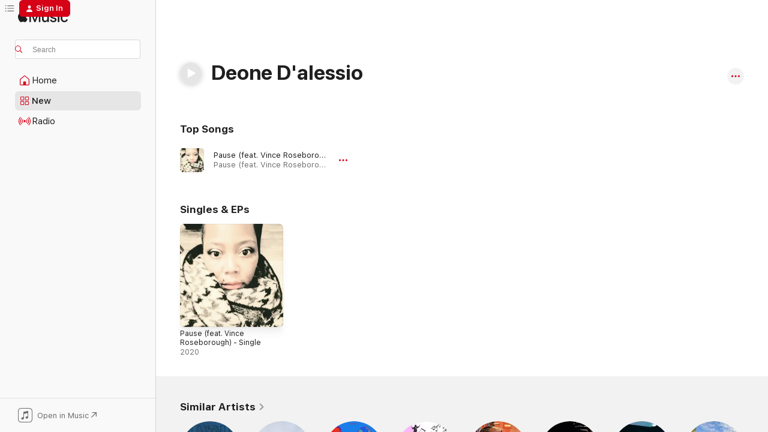

--- FILE ---
content_type: text/html
request_url: https://music.apple.com/us/artist/deone-dalessio/1518821771
body_size: 16882
content:
<!DOCTYPE html>
<html dir="ltr" lang="en-US">
    <head>
        <!-- prettier-ignore -->
        <meta charset="utf-8">
        <!-- prettier-ignore -->
        <meta http-equiv="X-UA-Compatible" content="IE=edge">
        <!-- prettier-ignore -->
        <meta
            name="viewport"
            content="width=device-width,initial-scale=1,interactive-widget=resizes-content"
        >
        <!-- prettier-ignore -->
        <meta name="applicable-device" content="pc,mobile">
        <!-- prettier-ignore -->
        <meta name="referrer" content="strict-origin">
        <!-- prettier-ignore -->
        <link
            rel="apple-touch-icon"
            sizes="180x180"
            href="/assets/favicon/favicon-180.png"
        >
        <!-- prettier-ignore -->
        <link
            rel="icon"
            type="image/png"
            sizes="32x32"
            href="/assets/favicon/favicon-32.png"
        >
        <!-- prettier-ignore -->
        <link
            rel="icon"
            type="image/png"
            sizes="16x16"
            href="/assets/favicon/favicon-16.png"
        >
        <!-- prettier-ignore -->
        <link
            rel="mask-icon"
            href="/assets/favicon/favicon.svg"
            color="#fa233b"
        >
        <!-- prettier-ignore -->
        <link rel="manifest" href="/manifest.json">

        <title>‎Deone D'alessio - Apple Music</title><!-- HEAD_svelte-1cypuwr_START --><link rel="preconnect" href="//www.apple.com/wss/fonts" crossorigin="anonymous"><link rel="stylesheet" href="//www.apple.com/wss/fonts?families=SF+Pro,v4%7CSF+Pro+Icons,v1&amp;display=swap" type="text/css" referrerpolicy="strict-origin-when-cross-origin"><!-- HEAD_svelte-1cypuwr_END --><!-- HEAD_svelte-eg3hvx_START -->    <meta name="description" content="Listen to music by Deone D'alessio on Apple Music. Find top songs and albums by Deone D'alessio including Pause (feat. Vince Roseborough)."> <meta name="keywords" content="listen, Deone D'alessio, music, songs, Dance, apple music"> <link rel="canonical" href="https://music.apple.com/us/artist/deone-dalessio/1518821771">     <meta name="al:ios:app_store_id" content="1108187390"> <meta name="al:ios:app_name" content="Apple Music"> <meta name="apple:content_id" content="1518821771"> <meta name="apple:title" content="Deone D'alessio"> <meta name="apple:description" content="Listen to music by Deone D'alessio on Apple Music. Find top songs and albums by Deone D'alessio including Pause (feat. Vince Roseborough).">   <meta property="og:title" content="Deone D'alessio on Apple Music"> <meta property="og:description" content="Listen to music by Deone D'alessio on Apple Music."> <meta property="og:site_name" content="Apple Music - Web Player"> <meta property="og:url" content="https://music.apple.com/us/artist/deone-dalessio/1518821771"> <meta property="og:image" content="https://is1-ssl.mzstatic.com/image/thumb/Music123/v4/15/b1/ce/15b1cec6-7c6b-79fe-2ba2-4da5b7826ba4/artwork.jpg/1200x630cw.png"> <meta property="og:image:secure_url" content="https://is1-ssl.mzstatic.com/image/thumb/Music123/v4/15/b1/ce/15b1cec6-7c6b-79fe-2ba2-4da5b7826ba4/artwork.jpg/1200x630cw.png"> <meta property="og:image:alt" content="Deone D'alessio on Apple Music"> <meta property="og:image:width" content="1200"> <meta property="og:image:height" content="630"> <meta property="og:image:type" content="image/png"> <meta property="og:type" content="music.musician"> <meta property="og:locale" content="en_US">        <meta name="twitter:title" content="Deone D'alessio on Apple Music"> <meta name="twitter:description" content="Listen to music by Deone D'alessio on Apple Music."> <meta name="twitter:site" content="@AppleMusic"> <meta name="twitter:image" content="https://is1-ssl.mzstatic.com/image/thumb/Music123/v4/15/b1/ce/15b1cec6-7c6b-79fe-2ba2-4da5b7826ba4/artwork.jpg/1200x630cw.png"> <meta name="twitter:image:alt" content="Deone D'alessio on Apple Music"> <meta name="twitter:card" content="summary_large_image">       <!-- HTML_TAG_START -->
                <script id=schema:music-group type="application/ld+json">
                    {"@context":"http://schema.org","@type":"MusicGroup","name":"Deone D'alessio","description":"Listen to music by Deone D'alessio on Apple Music. Find top songs and albums by Deone D'alessio including Pause (feat. Vince Roseborough).","image":"https://is1-ssl.mzstatic.com/image/thumb/Music123/v4/15/b1/ce/15b1cec6-7c6b-79fe-2ba2-4da5b7826ba4/artwork.jpg/486x486bb.png","genre":["Dance"],"tracks":[{"@type":"MusicRecording","name":"Pause (feat. Vince Roseborough)","duration":"PT3M39S","url":"https://music.apple.com/us/song/pause-feat-vince-roseborough/1518877556","offers":{"@type":"Offer","category":"free","price":0},"audio":{"@type":"AudioObject","potentialAction":{"@type":"ListenAction","expectsAcceptanceOf":{"@type":"Offer","category":"free"},"target":{"@type":"EntryPoint","actionPlatform":"https://music.apple.com/us/song/pause-feat-vince-roseborough/1518877556"}},"name":"Pause (feat. Vince Roseborough)","contentUrl":"https://audio-ssl.itunes.apple.com/itunes-assets/AudioPreview113/v4/eb/19/18/eb19188e-e332-95c1-b81b-4df68a030acc/mzaf_15324568792776596480.plus.aac.ep.m4a","duration":"PT3M39S","uploadDate":"2020-06-13","thumbnailUrl":"https://is1-ssl.mzstatic.com/image/thumb/Music123/v4/15/b1/ce/15b1cec6-7c6b-79fe-2ba2-4da5b7826ba4/artwork.jpg/1200x630cw.png"}}],"albums":[],"url":"https://music.apple.com/us/artist/deone-dalessio/1518821771","potentialAction":{"@type":"ListenAction","expectsAcceptanceOf":{"@type":"Offer","category":"free"},"target":{"@type":"EntryPoint","actionPlatform":"https://music.apple.com/us/artist/deone-dalessio/1518821771"}}}
                </script>
                <!-- HTML_TAG_END -->    <!-- HEAD_svelte-eg3hvx_END -->
      <script type="module" crossorigin src="/assets/index~8a6f659a1b.js"></script>
      <link rel="stylesheet" href="/assets/index~99bed3cf08.css">
      <script type="module">import.meta.url;import("_").catch(()=>1);async function* g(){};window.__vite_is_modern_browser=true;</script>
      <script type="module">!function(){if(window.__vite_is_modern_browser)return;console.warn("vite: loading legacy chunks, syntax error above and the same error below should be ignored");var e=document.getElementById("vite-legacy-polyfill"),n=document.createElement("script");n.src=e.src,n.onload=function(){System.import(document.getElementById('vite-legacy-entry').getAttribute('data-src'))},document.body.appendChild(n)}();</script>
    </head>
    <body>
        <script src="/assets/focus-visible/focus-visible.min.js"></script>
        
        <script
            async
            src="/includes/js-cdn/musickit/v3/amp/musickit.js"
        ></script>
        <script
            type="module"
            async
            src="/includes/js-cdn/musickit/v3/components/musickit-components/musickit-components.esm.js"
        ></script>
        <script
            nomodule
            async
            src="/includes/js-cdn/musickit/v3/components/musickit-components/musickit-components.js"
        ></script>
        <svg style="display: none" xmlns="http://www.w3.org/2000/svg">
            <symbol id="play-circle-fill" viewBox="0 0 60 60">
                <path
                    class="icon-circle-fill__circle"
                    fill="var(--iconCircleFillBG, transparent)"
                    d="M30 60c16.411 0 30-13.617 30-30C60 13.588 46.382 0 29.971 0 13.588 0 .001 13.588.001 30c0 16.383 13.617 30 30 30Z"
                />
                <path
                    fill="var(--iconFillArrow, var(--keyColor, black))"
                    d="M24.411 41.853c-1.41.853-3.028.177-3.028-1.294V19.47c0-1.44 1.735-2.058 3.028-1.294l17.265 10.235a1.89 1.89 0 0 1 0 3.265L24.411 41.853Z"
                />
            </symbol>
        </svg>
        <div class="body-container">
              <div class="app-container svelte-t3vj1e" data-testid="app-container">   <div class="header svelte-rjjbqs" data-testid="header"><nav data-testid="navigation" class="navigation svelte-13li0vp"><div class="navigation__header svelte-13li0vp"><div data-testid="logo" class="logo svelte-1o7dz8w"> <a aria-label="Apple Music" role="img" href="https://music.apple.com/us/home" class="svelte-1o7dz8w"><svg height="20" viewBox="0 0 83 20" width="83" xmlns="http://www.w3.org/2000/svg" class="logo" aria-hidden="true"><path d="M34.752 19.746V6.243h-.088l-5.433 13.503h-2.074L21.711 6.243h-.087v13.503h-2.548V1.399h3.235l5.833 14.621h.1l5.82-14.62h3.248v18.347h-2.56zm16.649 0h-2.586v-2.263h-.062c-.725 1.602-2.061 2.504-4.072 2.504-2.86 0-4.61-1.894-4.61-4.958V6.37h2.698v8.125c0 2.034.95 3.127 2.81 3.127 1.95 0 3.124-1.373 3.124-3.458V6.37H51.4v13.376zm7.394-13.618c3.06 0 5.046 1.73 5.134 4.196h-2.536c-.15-1.296-1.087-2.11-2.598-2.11-1.462 0-2.436.724-2.436 1.793 0 .839.6 1.41 2.023 1.741l2.136.496c2.686.636 3.71 1.704 3.71 3.636 0 2.442-2.236 4.12-5.333 4.12-3.285 0-5.26-1.64-5.509-4.183h2.673c.25 1.398 1.187 2.085 2.836 2.085 1.623 0 2.623-.687 2.623-1.78 0-.865-.487-1.373-1.924-1.704l-2.136-.508c-2.498-.585-3.735-1.806-3.735-3.75 0-2.391 2.049-4.032 5.072-4.032zM66.1 2.836c0-.878.7-1.577 1.561-1.577.862 0 1.55.7 1.55 1.577 0 .864-.688 1.576-1.55 1.576a1.573 1.573 0 0 1-1.56-1.576zm.212 3.534h2.698v13.376h-2.698zm14.089 4.603c-.275-1.424-1.324-2.556-3.085-2.556-2.086 0-3.46 1.767-3.46 4.64 0 2.938 1.386 4.642 3.485 4.642 1.66 0 2.748-.928 3.06-2.48H83C82.713 18.067 80.477 20 77.317 20c-3.76 0-6.208-2.62-6.208-6.942 0-4.247 2.448-6.93 6.183-6.93 3.385 0 5.446 2.213 5.683 4.845h-2.573zM10.824 3.189c-.698.834-1.805 1.496-2.913 1.398-.145-1.128.41-2.33 1.036-3.065C9.644.662 10.848.05 11.835 0c.121 1.178-.336 2.33-1.01 3.19zm.999 1.619c.624.049 2.425.244 3.578 1.98-.096.074-2.137 1.272-2.113 3.79.024 3.01 2.593 4.012 2.617 4.037-.024.074-.407 1.419-1.344 2.812-.817 1.224-1.657 2.422-3.002 2.447-1.297.024-1.73-.783-3.218-.783-1.489 0-1.97.758-3.194.807-1.297.048-2.28-1.297-3.097-2.52C.368 14.908-.904 10.408.825 7.375c.84-1.516 2.377-2.47 4.034-2.495 1.273-.023 2.45.857 3.218.857.769 0 2.137-1.027 3.746-.93z"></path></svg></a>   </div> <div class="search-input-wrapper svelte-nrtdem" data-testid="search-input"><div data-testid="amp-search-input" aria-controls="search-suggestions" aria-expanded="false" aria-haspopup="listbox" aria-owns="search-suggestions" class="search-input-container svelte-rg26q6" tabindex="-1" role=""><div class="flex-container svelte-rg26q6"><form id="search-input-form" class="svelte-rg26q6"><svg height="16" width="16" viewBox="0 0 16 16" class="search-svg" aria-hidden="true"><path d="M11.87 10.835c.018.015.035.03.051.047l3.864 3.863a.735.735 0 1 1-1.04 1.04l-3.863-3.864a.744.744 0 0 1-.047-.051 6.667 6.667 0 1 1 1.035-1.035zM6.667 12a5.333 5.333 0 1 0 0-10.667 5.333 5.333 0 0 0 0 10.667z"></path></svg> <input aria-autocomplete="list" aria-multiline="false" aria-controls="search-suggestions" aria-label="Search" placeholder="Search" spellcheck="false" autocomplete="off" autocorrect="off" autocapitalize="off" type="text" inputmode="search" class="search-input__text-field svelte-rg26q6" data-testid="search-input__text-field"></form> </div> <div data-testid="search-scope-bar"></div>   </div> </div></div> <div data-testid="navigation-content" class="navigation__content svelte-13li0vp" id="navigation" aria-hidden="false"><div class="navigation__scrollable-container svelte-13li0vp"><div data-testid="navigation-items-primary" class="navigation-items navigation-items--primary svelte-ng61m8"> <ul class="navigation-items__list svelte-ng61m8">  <li class="navigation-item navigation-item__home svelte-1a5yt87" aria-selected="false" data-testid="navigation-item"> <a href="https://music.apple.com/us/home" class="navigation-item__link svelte-1a5yt87" role="button" data-testid="home" aria-pressed="false"><div class="navigation-item__content svelte-zhx7t9"> <span class="navigation-item__icon svelte-zhx7t9"> <svg width="24" height="24" viewBox="0 0 24 24" xmlns="http://www.w3.org/2000/svg" aria-hidden="true"><path d="M5.93 20.16a1.94 1.94 0 0 1-1.43-.502c-.334-.335-.502-.794-.502-1.393v-7.142c0-.362.062-.688.177-.953.123-.264.326-.529.6-.75l6.145-5.157c.176-.141.344-.247.52-.318.176-.07.362-.105.564-.105.194 0 .388.035.565.105.176.07.352.177.52.318l6.146 5.158c.273.23.467.476.59.75.124.264.177.59.177.96v7.134c0 .59-.159 1.058-.503 1.393-.335.335-.811.503-1.428.503H5.929Zm12.14-1.172c.221 0 .406-.07.547-.212a.688.688 0 0 0 .22-.511v-7.142c0-.177-.026-.344-.087-.459a.97.97 0 0 0-.265-.353l-6.154-5.149a.756.756 0 0 0-.177-.115.37.37 0 0 0-.15-.035.37.37 0 0 0-.158.035l-.177.115-6.145 5.15a.982.982 0 0 0-.274.352 1.13 1.13 0 0 0-.088.468v7.133c0 .203.08.379.23.511a.744.744 0 0 0 .546.212h12.133Zm-8.323-4.7c0-.176.062-.326.177-.432a.6.6 0 0 1 .423-.159h3.315c.176 0 .326.053.432.16s.159.255.159.431v4.973H9.756v-4.973Z"></path></svg> </span> <span class="navigation-item__label svelte-zhx7t9"> Home </span> </div></a>  </li>  <li class="navigation-item navigation-item__new svelte-1a5yt87" aria-selected="false" data-testid="navigation-item"> <a href="https://music.apple.com/us/new" class="navigation-item__link svelte-1a5yt87" role="button" data-testid="new" aria-pressed="false"><div class="navigation-item__content svelte-zhx7t9"> <span class="navigation-item__icon svelte-zhx7t9"> <svg height="24" viewBox="0 0 24 24" width="24" aria-hidden="true"><path d="M9.92 11.354c.966 0 1.453-.487 1.453-1.49v-3.4c0-1.004-.487-1.483-1.453-1.483H6.452C5.487 4.981 5 5.46 5 6.464v3.4c0 1.003.487 1.49 1.452 1.49zm7.628 0c.965 0 1.452-.487 1.452-1.49v-3.4c0-1.004-.487-1.483-1.452-1.483h-3.46c-.974 0-1.46.479-1.46 1.483v3.4c0 1.003.486 1.49 1.46 1.49zm-7.65-1.073h-3.43c-.266 0-.396-.137-.396-.418v-3.4c0-.273.13-.41.396-.41h3.43c.265 0 .402.137.402.41v3.4c0 .281-.137.418-.403.418zm7.634 0h-3.43c-.273 0-.402-.137-.402-.418v-3.4c0-.273.129-.41.403-.41h3.43c.265 0 .395.137.395.41v3.4c0 .281-.13.418-.396.418zm-7.612 8.7c.966 0 1.453-.48 1.453-1.483v-3.407c0-.996-.487-1.483-1.453-1.483H6.452c-.965 0-1.452.487-1.452 1.483v3.407c0 1.004.487 1.483 1.452 1.483zm7.628 0c.965 0 1.452-.48 1.452-1.483v-3.407c0-.996-.487-1.483-1.452-1.483h-3.46c-.974 0-1.46.487-1.46 1.483v3.407c0 1.004.486 1.483 1.46 1.483zm-7.65-1.072h-3.43c-.266 0-.396-.137-.396-.41v-3.4c0-.282.13-.418.396-.418h3.43c.265 0 .402.136.402.418v3.4c0 .273-.137.41-.403.41zm7.634 0h-3.43c-.273 0-.402-.137-.402-.41v-3.4c0-.282.129-.418.403-.418h3.43c.265 0 .395.136.395.418v3.4c0 .273-.13.41-.396.41z" fill-opacity=".95"></path></svg> </span> <span class="navigation-item__label svelte-zhx7t9"> New </span> </div></a>  </li>  <li class="navigation-item navigation-item__radio svelte-1a5yt87" aria-selected="false" data-testid="navigation-item"> <a href="https://music.apple.com/us/radio" class="navigation-item__link svelte-1a5yt87" role="button" data-testid="radio" aria-pressed="false"><div class="navigation-item__content svelte-zhx7t9"> <span class="navigation-item__icon svelte-zhx7t9"> <svg width="24" height="24" viewBox="0 0 24 24" xmlns="http://www.w3.org/2000/svg" aria-hidden="true"><path d="M19.359 18.57C21.033 16.818 22 14.461 22 11.89s-.967-4.93-2.641-6.68c-.276-.292-.653-.26-.868-.023-.222.246-.176.591.085.868 1.466 1.535 2.272 3.593 2.272 5.835 0 2.241-.806 4.3-2.272 5.835-.261.268-.307.621-.085.86.215.245.592.276.868-.016zm-13.85.014c.222-.238.176-.59-.085-.86-1.474-1.535-2.272-3.593-2.272-5.834 0-2.242.798-4.3 2.272-5.835.261-.277.307-.622.085-.868-.215-.238-.592-.269-.868.023C2.967 6.96 2 9.318 2 11.89s.967 4.929 2.641 6.68c.276.29.653.26.868.014zm1.957-1.873c.223-.253.162-.583-.1-.867-.951-1.068-1.473-2.45-1.473-3.954 0-1.505.522-2.887 1.474-3.954.26-.284.322-.614.1-.876-.23-.26-.622-.26-.891.039-1.175 1.274-1.827 2.963-1.827 4.79 0 1.82.652 3.517 1.827 4.784.269.3.66.307.89.038zm9.958-.038c1.175-1.267 1.827-2.964 1.827-4.783 0-1.828-.652-3.517-1.827-4.791-.269-.3-.66-.3-.89-.039-.23.262-.162.592.092.876.96 1.067 1.481 2.449 1.481 3.954 0 1.504-.522 2.886-1.481 3.954-.254.284-.323.614-.092.867.23.269.621.261.89-.038zm-8.061-1.966c.23-.26.13-.568-.092-.883-.415-.522-.63-1.197-.63-1.934 0-.737.215-1.413.63-1.943.222-.307.322-.614.092-.875s-.653-.261-.906.054a4.385 4.385 0 0 0-.968 2.764 4.38 4.38 0 0 0 .968 2.756c.253.322.675.322.906.061zm6.18-.061a4.38 4.38 0 0 0 .968-2.756 4.385 4.385 0 0 0-.968-2.764c-.253-.315-.675-.315-.906-.054-.23.261-.138.568.092.875.415.53.63 1.206.63 1.943 0 .737-.215 1.412-.63 1.934-.23.315-.322.622-.092.883s.653.261.906-.061zm-3.547-.967c.96 0 1.789-.814 1.789-1.797s-.83-1.789-1.789-1.789c-.96 0-1.781.806-1.781 1.789 0 .983.821 1.797 1.781 1.797z"></path></svg> </span> <span class="navigation-item__label svelte-zhx7t9"> Radio </span> </div></a>  </li>  <li class="navigation-item navigation-item__search svelte-1a5yt87" aria-selected="false" data-testid="navigation-item"> <a href="https://music.apple.com/us/search" class="navigation-item__link svelte-1a5yt87" role="button" data-testid="search" aria-pressed="false"><div class="navigation-item__content svelte-zhx7t9"> <span class="navigation-item__icon svelte-zhx7t9"> <svg height="24" viewBox="0 0 24 24" width="24" aria-hidden="true"><path d="M17.979 18.553c.476 0 .813-.366.813-.835a.807.807 0 0 0-.235-.586l-3.45-3.457a5.61 5.61 0 0 0 1.158-3.413c0-3.098-2.535-5.633-5.633-5.633C7.542 4.63 5 7.156 5 10.262c0 3.098 2.534 5.632 5.632 5.632a5.614 5.614 0 0 0 3.274-1.055l3.472 3.472a.835.835 0 0 0 .6.242zm-7.347-3.875c-2.417 0-4.416-2-4.416-4.416 0-2.417 2-4.417 4.416-4.417 2.417 0 4.417 2 4.417 4.417s-2 4.416-4.417 4.416z" fill-opacity=".95"></path></svg> </span> <span class="navigation-item__label svelte-zhx7t9"> Search </span> </div></a>  </li></ul> </div>   </div> <div class="navigation__native-cta"><div slot="native-cta"><div data-testid="native-cta" class="native-cta svelte-6xh86f  native-cta--authenticated"><button class="native-cta__button svelte-6xh86f" data-testid="native-cta-button"><span class="native-cta__app-icon svelte-6xh86f"><svg width="24" height="24" xmlns="http://www.w3.org/2000/svg" xml:space="preserve" style="fill-rule:evenodd;clip-rule:evenodd;stroke-linejoin:round;stroke-miterlimit:2" viewBox="0 0 24 24" slot="app-icon" aria-hidden="true"><path d="M22.567 1.496C21.448.393 19.956.045 17.293.045H6.566c-2.508 0-4.028.376-5.12 1.465C.344 2.601 0 4.09 0 6.611v10.727c0 2.695.33 4.18 1.432 5.257 1.106 1.103 2.595 1.45 5.275 1.45h10.586c2.663 0 4.169-.347 5.274-1.45C23.656 21.504 24 20.033 24 17.338V6.752c0-2.694-.344-4.179-1.433-5.256Zm.411 4.9v11.299c0 1.898-.338 3.286-1.188 4.137-.851.864-2.256 1.191-4.141 1.191H6.35c-1.884 0-3.303-.341-4.154-1.191-.85-.851-1.174-2.239-1.174-4.137V6.54c0-2.014.324-3.445 1.16-4.295.851-.864 2.312-1.177 4.313-1.177h11.154c1.885 0 3.29.341 4.141 1.191.864.85 1.188 2.239 1.188 4.137Z" style="fill-rule:nonzero"></path><path d="M7.413 19.255c.987 0 2.48-.728 2.48-2.672v-6.385c0-.35.063-.428.378-.494l5.298-1.095c.351-.067.534.025.534.333l.035 4.286c0 .337-.182.586-.53.652l-1.014.228c-1.361.3-2.007.923-2.007 1.937 0 1.017.79 1.748 1.926 1.748.986 0 2.444-.679 2.444-2.64V5.654c0-.636-.279-.821-1.016-.66L9.646 6.298c-.448.091-.674.329-.674.699l.035 7.697c0 .336-.148.546-.446.613l-1.067.21c-1.329.266-1.986.93-1.986 1.993 0 1.017.786 1.745 1.905 1.745Z" style="fill-rule:nonzero"></path></svg></span> <span class="native-cta__label svelte-6xh86f">Open in Music</span> <span class="native-cta__arrow svelte-6xh86f"><svg height="16" width="16" viewBox="0 0 16 16" class="native-cta-action" aria-hidden="true"><path d="M1.559 16 13.795 3.764v8.962H16V0H3.274v2.205h8.962L0 14.441 1.559 16z"></path></svg></span></button> </div>  </div></div></div> </nav> </div>  <div class="player-bar player-bar__floating-player svelte-1rr9v04" data-testid="player-bar" aria-label="Music controls" aria-hidden="false">   </div>   <div id="scrollable-page" class="scrollable-page svelte-mt0bfj" data-main-content data-testid="main-section" aria-hidden="false"><main data-testid="main" class="svelte-bzjlhs"><div class="content-container svelte-bzjlhs" data-testid="content-container"><div class="search-input-wrapper svelte-nrtdem" data-testid="search-input"><div data-testid="amp-search-input" aria-controls="search-suggestions" aria-expanded="false" aria-haspopup="listbox" aria-owns="search-suggestions" class="search-input-container svelte-rg26q6" tabindex="-1" role=""><div class="flex-container svelte-rg26q6"><form id="search-input-form" class="svelte-rg26q6"><svg height="16" width="16" viewBox="0 0 16 16" class="search-svg" aria-hidden="true"><path d="M11.87 10.835c.018.015.035.03.051.047l3.864 3.863a.735.735 0 1 1-1.04 1.04l-3.863-3.864a.744.744 0 0 1-.047-.051 6.667 6.667 0 1 1 1.035-1.035zM6.667 12a5.333 5.333 0 1 0 0-10.667 5.333 5.333 0 0 0 0 10.667z"></path></svg> <input value="" aria-autocomplete="list" aria-multiline="false" aria-controls="search-suggestions" aria-label="Search" placeholder="Search" spellcheck="false" autocomplete="off" autocorrect="off" autocapitalize="off" type="text" inputmode="search" class="search-input__text-field svelte-rg26q6" data-testid="search-input__text-field"></form> </div> <div data-testid="search-scope-bar"> </div>   </div> </div>      <div class="section svelte-wa5vzl" data-testid="section-container" aria-label="Featured"> <div class="section-content svelte-wa5vzl" data-testid="section-content"> <div data-testid="artist-detail-header" class="artist-header svelte-1xfsgte    artist-header--no-artwork" style=""> <div class="artist-header__name-container svelte-1xfsgte"> <h1 data-testid="artist-header-name" class="artist-header__name svelte-1xfsgte">Deone D'alessio</h1>  <span class="artist-header__play-button svelte-1xfsgte"><button aria-label="Play" class="play-button svelte-19j07e7 play-button--platter    is-stand-alone    is-filled" data-testid="play-button"><svg aria-hidden="true" class="icon play-svg" data-testid="play-icon" iconState="play"><use href="#play-circle-fill"></use></svg> </button></span>   <span class="artist-header__context-menu svelte-1xfsgte"><amp-contextual-menu-button config="[object Object]" class="svelte-1sn4kz"> <span aria-label="MORE" class="more-button svelte-1sn4kz more-button--platter  more-button--material" data-testid="more-button" slot="trigger-content"><svg width="28" height="28" viewBox="0 0 28 28" class="glyph" xmlns="http://www.w3.org/2000/svg"><circle fill="var(--iconCircleFill, transparent)" cx="14" cy="14" r="14"></circle><path fill="var(--iconEllipsisFill, white)" d="M10.105 14c0-.87-.687-1.55-1.564-1.55-.862 0-1.557.695-1.557 1.55 0 .848.695 1.55 1.557 1.55.855 0 1.564-.702 1.564-1.55zm5.437 0c0-.87-.68-1.55-1.542-1.55A1.55 1.55 0 0012.45 14c0 .848.695 1.55 1.55 1.55.848 0 1.542-.702 1.542-1.55zm5.474 0c0-.87-.687-1.55-1.557-1.55-.87 0-1.564.695-1.564 1.55 0 .848.694 1.55 1.564 1.55.848 0 1.557-.702 1.557-1.55z"></path></svg></span> </amp-contextual-menu-button></span></div> </div></div>   </div><div class="section svelte-wa5vzl" data-testid="section-container"> <div class="section-content svelte-wa5vzl" data-testid="section-content"> <div class="spacer-wrapper svelte-14fis98"></div></div>   </div><div class="section svelte-wa5vzl" data-testid="section-container" aria-label="Top Songs"> <div class="section-content svelte-wa5vzl" data-testid="section-content"><div class="header svelte-rnrb59">  <div class="header-title-wrapper svelte-rnrb59">   <h2 class="title svelte-rnrb59" data-testid="header-title"><span class="dir-wrapper" dir="auto">Top Songs</span></h2> </div>   </div>   <div class="svelte-1dd7dqt shelf"><section data-testid="shelf-component" class="shelf-grid shelf-grid--onhover svelte-12rmzef" style="
            --grid-max-content-xsmall: 270px; --grid-column-gap-xsmall: 10px; --grid-row-gap-xsmall: 0px; --grid-small: 2; --grid-column-gap-small: 20px; --grid-row-gap-small: 0px; --grid-medium: 3; --grid-column-gap-medium: 20px; --grid-row-gap-medium: 0px; --grid-large: 4; --grid-column-gap-large: 20px; --grid-row-gap-large: 0px; --grid-xlarge: 4; --grid-column-gap-xlarge: 20px; --grid-row-gap-xlarge: 0px;
            --grid-type: TrackLockupsShelf;
            --grid-rows: 3;
            --standard-lockup-shadow-offset: 15px;
            
        "> <div class="shelf-grid__body svelte-12rmzef" data-testid="shelf-body">   <button disabled aria-label="Previous Page" type="button" class="shelf-grid-nav__arrow shelf-grid-nav__arrow--left svelte-1xmivhv" data-testid="shelf-button-left" style="--offset: 0px;"><svg viewBox="0 0 9 31" xmlns="http://www.w3.org/2000/svg"><path d="M5.275 29.46a1.61 1.61 0 0 0 1.456 1.077c1.018 0 1.772-.737 1.772-1.737 0-.526-.277-1.186-.449-1.62l-4.68-11.912L8.05 3.363c.172-.442.45-1.116.45-1.625A1.702 1.702 0 0 0 6.728.002a1.603 1.603 0 0 0-1.456 1.09L.675 12.774c-.301.775-.677 1.744-.677 2.495 0 .754.376 1.705.677 2.498L5.272 29.46Z"></path></svg></button> <ul slot="shelf-content" class="shelf-grid__list shelf-grid__list--grid-type-TrackLockupsShelf shelf-grid__list--grid-rows-3 svelte-12rmzef" role="list" tabindex="-1" data-testid="shelf-item-list">   <li class="shelf-grid__list-item svelte-12rmzef" data-index="0" aria-hidden="true"><div class="svelte-12rmzef"><div class="track-lockup svelte-qokdbs    is-link" data-testid="track-lockup" role="listitem" aria-label="Pause (feat. Vince Roseborough), By Deone D'alessio"><div class="track-lockup__artwork-wrapper svelte-qokdbs" data-testid="track-lockup-artwork"><div data-testid="artwork-component" class="artwork-component artwork-component--aspect-ratio artwork-component--orientation-square svelte-uduhys        artwork-component--has-borders" style="
            --artwork-bg-color: #fde4c8;
            --aspect-ratio: 1;
            --placeholder-bg-color: #fde4c8;
       ">   <picture class="svelte-uduhys"><source sizes="48px" srcset="https://is1-ssl.mzstatic.com/image/thumb/Music123/v4/15/b1/ce/15b1cec6-7c6b-79fe-2ba2-4da5b7826ba4/artwork.jpg/48x48bb.webp 48w,https://is1-ssl.mzstatic.com/image/thumb/Music123/v4/15/b1/ce/15b1cec6-7c6b-79fe-2ba2-4da5b7826ba4/artwork.jpg/96x96bb.webp 96w" type="image/webp"> <source sizes="48px" srcset="https://is1-ssl.mzstatic.com/image/thumb/Music123/v4/15/b1/ce/15b1cec6-7c6b-79fe-2ba2-4da5b7826ba4/artwork.jpg/48x48bb-60.jpg 48w,https://is1-ssl.mzstatic.com/image/thumb/Music123/v4/15/b1/ce/15b1cec6-7c6b-79fe-2ba2-4da5b7826ba4/artwork.jpg/96x96bb-60.jpg 96w" type="image/jpeg"> <img alt="" class="artwork-component__contents artwork-component__image svelte-uduhys" loading="lazy" src="/assets/artwork/1x1.gif" role="presentation" decoding="async" width="48" height="48" fetchpriority="auto" style="opacity: 1;"></picture> </div> <div class="track-lockup__play-button-wrapper svelte-qokdbs">  <div class="interactive-play-button svelte-a72zjx"><button aria-label="Play" class="play-button svelte-19j07e7   play-button--standard" data-testid="play-button"><svg width="16" height="16" viewBox="0 0 16 16" xmlns="http://www.w3.org/2000/svg" class="icon play-svg" data-testid="play-icon" aria-hidden="true" iconState="play"><path fill="var(--nonPlatterIconFill, var(--keyColor, black))" d="m4.4 15.14 10.386-6.096c.842-.459.794-1.64 0-2.097L4.401.85c-.87-.53-2-.12-2 .82v12.625c0 .966 1.06 1.4 2 .844z"></path></svg> </button> </div></div></div>  <ul class="track-lockup__content svelte-qokdbs"> <li class="track-lockup__title svelte-qokdbs" data-testid="track-lockup-title"><div class="track-lockup__clamp-wrapper svelte-qokdbs"> <a data-testid="click-action" class="click-action svelte-c0t0j2" href="#" aria-label="Pause (feat. Vince Roseborough), By Deone D'alessio">Pause (feat. Vince Roseborough)</a></div>   </li> <li class="track-lockup__subtitle svelte-qokdbs"><div class="track-lockup__clamp-wrapper svelte-qokdbs"> <span data-testid="track-lockup-subtitle"> <span>Pause (feat. Vince Roseborough) - Single · 2020</span></span></div></li> </ul> <div class="track-lockup__context-menu svelte-qokdbs"> <div class="cloud-buttons svelte-u0auos" data-testid="cloud-buttons">  <amp-contextual-menu-button config="[object Object]" class="svelte-1sn4kz"> <span aria-label="MORE" class="more-button svelte-1sn4kz  more-button--non-platter" data-testid="more-button" slot="trigger-content"><svg width="28" height="28" viewBox="0 0 28 28" class="glyph" xmlns="http://www.w3.org/2000/svg"><circle fill="var(--iconCircleFill, transparent)" cx="14" cy="14" r="14"></circle><path fill="var(--iconEllipsisFill, white)" d="M10.105 14c0-.87-.687-1.55-1.564-1.55-.862 0-1.557.695-1.557 1.55 0 .848.695 1.55 1.557 1.55.855 0 1.564-.702 1.564-1.55zm5.437 0c0-.87-.68-1.55-1.542-1.55A1.55 1.55 0 0012.45 14c0 .848.695 1.55 1.55 1.55.848 0 1.542-.702 1.542-1.55zm5.474 0c0-.87-.687-1.55-1.557-1.55-.87 0-1.564.695-1.564 1.55 0 .848.694 1.55 1.564 1.55.848 0 1.557-.702 1.557-1.55z"></path></svg></span> </amp-contextual-menu-button></div> </div> </div> </div></li> </ul> <button aria-label="Next Page" type="button" class="shelf-grid-nav__arrow shelf-grid-nav__arrow--right svelte-1xmivhv" data-testid="shelf-button-right" style="--offset: 0px;"><svg viewBox="0 0 9 31" xmlns="http://www.w3.org/2000/svg"><path d="M5.275 29.46a1.61 1.61 0 0 0 1.456 1.077c1.018 0 1.772-.737 1.772-1.737 0-.526-.277-1.186-.449-1.62l-4.68-11.912L8.05 3.363c.172-.442.45-1.116.45-1.625A1.702 1.702 0 0 0 6.728.002a1.603 1.603 0 0 0-1.456 1.09L.675 12.774c-.301.775-.677 1.744-.677 2.495 0 .754.376 1.705.677 2.498L5.272 29.46Z"></path></svg></button></div> </section> </div></div>   </div><div class="section svelte-wa5vzl" data-testid="section-container" aria-label="Singles &amp; EPs"> <div class="section-content svelte-wa5vzl" data-testid="section-content"><div class="header svelte-rnrb59">  <div class="header-title-wrapper svelte-rnrb59">   <h2 class="title svelte-rnrb59" data-testid="header-title"><span class="dir-wrapper" dir="auto">Singles &amp; EPs</span></h2> </div>   </div>   <div class="svelte-1dd7dqt shelf"><section data-testid="shelf-component" class="shelf-grid shelf-grid--onhover svelte-12rmzef" style="
            --grid-max-content-xsmall: 144px; --grid-column-gap-xsmall: 10px; --grid-row-gap-xsmall: 24px; --grid-small: 4; --grid-column-gap-small: 20px; --grid-row-gap-small: 24px; --grid-medium: 5; --grid-column-gap-medium: 20px; --grid-row-gap-medium: 24px; --grid-large: 6; --grid-column-gap-large: 20px; --grid-row-gap-large: 24px; --grid-xlarge: 6; --grid-column-gap-xlarge: 20px; --grid-row-gap-xlarge: 24px;
            --grid-type: G;
            --grid-rows: 1;
            --standard-lockup-shadow-offset: 15px;
            
        "> <div class="shelf-grid__body svelte-12rmzef" data-testid="shelf-body">   <button disabled aria-label="Previous Page" type="button" class="shelf-grid-nav__arrow shelf-grid-nav__arrow--left svelte-1xmivhv" data-testid="shelf-button-left" style="--offset: 
                        calc(25px * -1);
                    ;"><svg viewBox="0 0 9 31" xmlns="http://www.w3.org/2000/svg"><path d="M5.275 29.46a1.61 1.61 0 0 0 1.456 1.077c1.018 0 1.772-.737 1.772-1.737 0-.526-.277-1.186-.449-1.62l-4.68-11.912L8.05 3.363c.172-.442.45-1.116.45-1.625A1.702 1.702 0 0 0 6.728.002a1.603 1.603 0 0 0-1.456 1.09L.675 12.774c-.301.775-.677 1.744-.677 2.495 0 .754.376 1.705.677 2.498L5.272 29.46Z"></path></svg></button> <ul slot="shelf-content" class="shelf-grid__list shelf-grid__list--grid-type-G shelf-grid__list--grid-rows-1 svelte-12rmzef" role="list" tabindex="-1" data-testid="shelf-item-list">   <li class="shelf-grid__list-item svelte-12rmzef" data-index="0" aria-hidden="true"><div class="svelte-12rmzef"><div class="square-lockup-wrapper" data-testid="square-lockup-wrapper">  <div class="product-lockup svelte-1tr6noh" aria-label="Pause (feat. Vince Roseborough) - Single, 2020" data-testid="product-lockup"><div class="product-lockup__artwork svelte-1tr6noh has-controls" aria-hidden="false"> <div data-testid="artwork-component" class="artwork-component artwork-component--aspect-ratio artwork-component--orientation-square svelte-uduhys    artwork-component--fullwidth    artwork-component--has-borders" style="
            --artwork-bg-color: #fde4c8;
            --aspect-ratio: 1;
            --placeholder-bg-color: #fde4c8;
       ">   <picture class="svelte-uduhys"><source sizes=" (max-width:1319px) 296px,(min-width:1320px) and (max-width:1679px) 316px,316px" srcset="https://is1-ssl.mzstatic.com/image/thumb/Music123/v4/15/b1/ce/15b1cec6-7c6b-79fe-2ba2-4da5b7826ba4/artwork.jpg/296x296bf.webp 296w,https://is1-ssl.mzstatic.com/image/thumb/Music123/v4/15/b1/ce/15b1cec6-7c6b-79fe-2ba2-4da5b7826ba4/artwork.jpg/316x316bf.webp 316w,https://is1-ssl.mzstatic.com/image/thumb/Music123/v4/15/b1/ce/15b1cec6-7c6b-79fe-2ba2-4da5b7826ba4/artwork.jpg/592x592bf.webp 592w,https://is1-ssl.mzstatic.com/image/thumb/Music123/v4/15/b1/ce/15b1cec6-7c6b-79fe-2ba2-4da5b7826ba4/artwork.jpg/632x632bf.webp 632w" type="image/webp"> <source sizes=" (max-width:1319px) 296px,(min-width:1320px) and (max-width:1679px) 316px,316px" srcset="https://is1-ssl.mzstatic.com/image/thumb/Music123/v4/15/b1/ce/15b1cec6-7c6b-79fe-2ba2-4da5b7826ba4/artwork.jpg/296x296bf-60.jpg 296w,https://is1-ssl.mzstatic.com/image/thumb/Music123/v4/15/b1/ce/15b1cec6-7c6b-79fe-2ba2-4da5b7826ba4/artwork.jpg/316x316bf-60.jpg 316w,https://is1-ssl.mzstatic.com/image/thumb/Music123/v4/15/b1/ce/15b1cec6-7c6b-79fe-2ba2-4da5b7826ba4/artwork.jpg/592x592bf-60.jpg 592w,https://is1-ssl.mzstatic.com/image/thumb/Music123/v4/15/b1/ce/15b1cec6-7c6b-79fe-2ba2-4da5b7826ba4/artwork.jpg/632x632bf-60.jpg 632w" type="image/jpeg"> <img alt="Pause (feat. Vince Roseborough) - Single" class="artwork-component__contents artwork-component__image svelte-uduhys" loading="lazy" src="/assets/artwork/1x1.gif" role="presentation" decoding="async" width="316" height="316" fetchpriority="auto" style="opacity: 1;"></picture> </div> <div class="square-lockup__social svelte-152pqr7" slot="artwork-metadata-overlay"></div> <div data-testid="lockup-control" class="product-lockup__controls svelte-1tr6noh"><a class="product-lockup__link svelte-1tr6noh" data-testid="product-lockup-link" aria-label="Pause (feat. Vince Roseborough) - Single, 2020" href="https://music.apple.com/us/album/pause-feat-vince-roseborough-single/1518877548">Pause (feat. Vince Roseborough) - Single</a> <div data-testid="play-button" class="product-lockup__play-button svelte-1tr6noh"><button aria-label="Play Pause (feat. Vince Roseborough) - Single" class="play-button svelte-19j07e7 play-button--platter" data-testid="play-button"><svg aria-hidden="true" class="icon play-svg" data-testid="play-icon" iconState="play"><use href="#play-circle-fill"></use></svg> </button> </div> <div data-testid="context-button" class="product-lockup__context-button svelte-1tr6noh"><div slot="context-button"><amp-contextual-menu-button config="[object Object]" class="svelte-1sn4kz"> <span aria-label="MORE" class="more-button svelte-1sn4kz more-button--platter  more-button--material" data-testid="more-button" slot="trigger-content"><svg width="28" height="28" viewBox="0 0 28 28" class="glyph" xmlns="http://www.w3.org/2000/svg"><circle fill="var(--iconCircleFill, transparent)" cx="14" cy="14" r="14"></circle><path fill="var(--iconEllipsisFill, white)" d="M10.105 14c0-.87-.687-1.55-1.564-1.55-.862 0-1.557.695-1.557 1.55 0 .848.695 1.55 1.557 1.55.855 0 1.564-.702 1.564-1.55zm5.437 0c0-.87-.68-1.55-1.542-1.55A1.55 1.55 0 0012.45 14c0 .848.695 1.55 1.55 1.55.848 0 1.542-.702 1.542-1.55zm5.474 0c0-.87-.687-1.55-1.557-1.55-.87 0-1.564.695-1.564 1.55 0 .848.694 1.55 1.564 1.55.848 0 1.557-.702 1.557-1.55z"></path></svg></span> </amp-contextual-menu-button></div></div></div></div> <div class="product-lockup__content svelte-1tr6noh"> <div class="product-lockup__content-details svelte-1tr6noh product-lockup__content-details--no-subtitle-link" dir="auto"><div class="product-lockup__title-link svelte-1tr6noh product-lockup__title-link--multiline"> <div class="multiline-clamp svelte-1a7gcr6 multiline-clamp--overflow   multiline-clamp--with-badge" style="--mc-lineClamp: var(--defaultClampOverride, 2);" role="text"> <span class="multiline-clamp__text svelte-1a7gcr6"><a href="https://music.apple.com/us/album/pause-feat-vince-roseborough-single/1518877548" data-testid="product-lockup-title" class="product-lockup__title svelte-1tr6noh">Pause (feat. Vince Roseborough) - Single</a></span><span class="multiline-clamp__badge svelte-1a7gcr6">  </span> </div> </div>  <p data-testid="product-lockup-subtitles" class="product-lockup__subtitle-links svelte-1tr6noh  product-lockup__subtitle-links--singlet"> <div class="multiline-clamp svelte-1a7gcr6 multiline-clamp--overflow" style="--mc-lineClamp: var(--defaultClampOverride, 1);" role="text"> <span class="multiline-clamp__text svelte-1a7gcr6"> <span data-testid="product-lockup-subtitle" class="product-lockup__subtitle svelte-1tr6noh">2020</span></span> </div></p></div></div> </div> </div> </div></li> </ul> <button aria-label="Next Page" type="button" class="shelf-grid-nav__arrow shelf-grid-nav__arrow--right svelte-1xmivhv" data-testid="shelf-button-right" style="--offset: 
                        calc(25px * -1);
                    ;"><svg viewBox="0 0 9 31" xmlns="http://www.w3.org/2000/svg"><path d="M5.275 29.46a1.61 1.61 0 0 0 1.456 1.077c1.018 0 1.772-.737 1.772-1.737 0-.526-.277-1.186-.449-1.62l-4.68-11.912L8.05 3.363c.172-.442.45-1.116.45-1.625A1.702 1.702 0 0 0 6.728.002a1.603 1.603 0 0 0-1.456 1.09L.675 12.774c-.301.775-.677 1.744-.677 2.495 0 .754.376 1.705.677 2.498L5.272 29.46Z"></path></svg></button></div> </section> </div></div>   </div><div class="section svelte-wa5vzl      section--alternate" data-testid="section-container"> <div class="section-content svelte-wa5vzl" data-testid="section-content"> <div class="spacer-wrapper svelte-14fis98"></div></div>   </div><div class="section svelte-wa5vzl      section--alternate" data-testid="section-container" aria-label="Similar Artists"> <div class="section-content svelte-wa5vzl" data-testid="section-content"><div class="header svelte-rnrb59">  <div class="header-title-wrapper svelte-rnrb59">   <h2 class="title svelte-rnrb59 title-link" data-testid="header-title"><button type="button" class="title__button svelte-rnrb59" role="link" tabindex="0"><span class="dir-wrapper" dir="auto">Similar Artists</span> <svg class="chevron" xmlns="http://www.w3.org/2000/svg" viewBox="0 0 64 64" aria-hidden="true"><path d="M19.817 61.863c1.48 0 2.672-.515 3.702-1.546l24.243-23.63c1.352-1.385 1.996-2.737 2.028-4.443 0-1.674-.644-3.09-2.028-4.443L23.519 4.138c-1.03-.998-2.253-1.513-3.702-1.513-2.994 0-5.409 2.382-5.409 5.344 0 1.481.612 2.833 1.739 3.96l20.99 20.347-20.99 20.283c-1.127 1.126-1.739 2.478-1.739 3.96 0 2.93 2.415 5.344 5.409 5.344Z"></path></svg></button></h2> </div>   </div>   <div class="svelte-1dd7dqt shelf"><section data-testid="shelf-component" class="shelf-grid shelf-grid--onhover svelte-12rmzef" style="
            --grid-max-content-xsmall: 94px; --grid-column-gap-xsmall: 10px; --grid-row-gap-xsmall: 24px; --grid-small: 6; --grid-column-gap-small: 20px; --grid-row-gap-small: 24px; --grid-medium: 8; --grid-column-gap-medium: 20px; --grid-row-gap-medium: 24px; --grid-large: 10; --grid-column-gap-large: 20px; --grid-row-gap-large: 24px; --grid-xlarge: 10; --grid-column-gap-xlarge: 20px; --grid-row-gap-xlarge: 24px;
            --grid-type: H;
            --grid-rows: 1;
            --standard-lockup-shadow-offset: 15px;
            
        "> <div class="shelf-grid__body svelte-12rmzef" data-testid="shelf-body">   <button disabled aria-label="Previous Page" type="button" class="shelf-grid-nav__arrow shelf-grid-nav__arrow--left svelte-1xmivhv" data-testid="shelf-button-left" style="--offset: 
                        calc(10px * -1);
                    ;"><svg viewBox="0 0 9 31" xmlns="http://www.w3.org/2000/svg"><path d="M5.275 29.46a1.61 1.61 0 0 0 1.456 1.077c1.018 0 1.772-.737 1.772-1.737 0-.526-.277-1.186-.449-1.62l-4.68-11.912L8.05 3.363c.172-.442.45-1.116.45-1.625A1.702 1.702 0 0 0 6.728.002a1.603 1.603 0 0 0-1.456 1.09L.675 12.774c-.301.775-.677 1.744-.677 2.495 0 .754.376 1.705.677 2.498L5.272 29.46Z"></path></svg></button> <ul slot="shelf-content" class="shelf-grid__list shelf-grid__list--grid-type-H shelf-grid__list--grid-rows-1 svelte-12rmzef" role="list" tabindex="-1" data-testid="shelf-item-list">   <li class="shelf-grid__list-item svelte-12rmzef" data-index="0" aria-hidden="true"><div class="svelte-12rmzef"> <div class="ellipse-lockup-wrapper svelte-i6muqu" data-testid="ellipse-lockup-wrapper"><a data-testid="click-action" class="click-action svelte-c0t0j2" href="https://music.apple.com/us/artist/mild-winter/263170424"><div class="ellipse-lockup svelte-f2g5g5 content-container" data-testid="ellipse-lockup"><div class="artwork svelte-f2g5g5" aria-hidden="true"> <div data-testid="artwork-component" class="artwork-component artwork-component--aspect-ratio artwork-component--orientation-square svelte-uduhys    artwork-component--fullwidth    artwork-component--has-borders" style="
            --artwork-bg-color: #fafff8;
            --aspect-ratio: 1;
            --placeholder-bg-color: #fafff8;
       ">   <picture class="svelte-uduhys"><source sizes=" (max-width:999px) 160px,(min-width:1000px) and (max-width:1319px) 190px,(min-width:1320px) and (max-width:1679px) 220px,243px" srcset="https://is1-ssl.mzstatic.com/image/thumb/Music/96/62/ed/mzi.yhqirnts.jpg/160x160cc.webp 160w,https://is1-ssl.mzstatic.com/image/thumb/Music/96/62/ed/mzi.yhqirnts.jpg/190x190cc.webp 190w,https://is1-ssl.mzstatic.com/image/thumb/Music/96/62/ed/mzi.yhqirnts.jpg/220x220cc.webp 220w,https://is1-ssl.mzstatic.com/image/thumb/Music/96/62/ed/mzi.yhqirnts.jpg/243x243cc.webp 243w,https://is1-ssl.mzstatic.com/image/thumb/Music/96/62/ed/mzi.yhqirnts.jpg/320x320cc.webp 320w,https://is1-ssl.mzstatic.com/image/thumb/Music/96/62/ed/mzi.yhqirnts.jpg/380x380cc.webp 380w,https://is1-ssl.mzstatic.com/image/thumb/Music/96/62/ed/mzi.yhqirnts.jpg/440x440cc.webp 440w,https://is1-ssl.mzstatic.com/image/thumb/Music/96/62/ed/mzi.yhqirnts.jpg/486x486cc.webp 486w" type="image/webp"> <source sizes=" (max-width:999px) 160px,(min-width:1000px) and (max-width:1319px) 190px,(min-width:1320px) and (max-width:1679px) 220px,243px" srcset="https://is1-ssl.mzstatic.com/image/thumb/Music/96/62/ed/mzi.yhqirnts.jpg/160x160cc-60.jpg 160w,https://is1-ssl.mzstatic.com/image/thumb/Music/96/62/ed/mzi.yhqirnts.jpg/190x190cc-60.jpg 190w,https://is1-ssl.mzstatic.com/image/thumb/Music/96/62/ed/mzi.yhqirnts.jpg/220x220cc-60.jpg 220w,https://is1-ssl.mzstatic.com/image/thumb/Music/96/62/ed/mzi.yhqirnts.jpg/243x243cc-60.jpg 243w,https://is1-ssl.mzstatic.com/image/thumb/Music/96/62/ed/mzi.yhqirnts.jpg/320x320cc-60.jpg 320w,https://is1-ssl.mzstatic.com/image/thumb/Music/96/62/ed/mzi.yhqirnts.jpg/380x380cc-60.jpg 380w,https://is1-ssl.mzstatic.com/image/thumb/Music/96/62/ed/mzi.yhqirnts.jpg/440x440cc-60.jpg 440w,https://is1-ssl.mzstatic.com/image/thumb/Music/96/62/ed/mzi.yhqirnts.jpg/486x486cc-60.jpg 486w" type="image/jpeg"> <img alt="" class="artwork-component__contents artwork-component__image svelte-uduhys" loading="lazy" src="/assets/artwork/1x1.gif" role="presentation" decoding="async" width="243" height="243" fetchpriority="auto" style="opacity: 1;"></picture> </div> </div> <div class="text-container svelte-f2g5g5">  <div class="multiline-clamp svelte-1a7gcr6 multiline-clamp--overflow" style="--mc-lineClamp: var(--defaultClampOverride, 2);" role="text"> <span class="multiline-clamp__text svelte-1a7gcr6"><h3 data-testid="ellipse-lockup__title" class="title svelte-f2g5g5">MILD WINTER</h3></span> </div> </div> </div></a> <amp-contextual-menu-button config="[object Object]"></amp-contextual-menu-button> </div> </div></li>   <li class="shelf-grid__list-item svelte-12rmzef" data-index="1" aria-hidden="true"><div class="svelte-12rmzef"> <div class="ellipse-lockup-wrapper svelte-i6muqu" data-testid="ellipse-lockup-wrapper"><a data-testid="click-action" class="click-action svelte-c0t0j2" href="https://music.apple.com/us/artist/the-dan/665172794"><div class="ellipse-lockup svelte-f2g5g5 content-container" data-testid="ellipse-lockup"><div class="artwork svelte-f2g5g5" aria-hidden="true"> <div data-testid="artwork-component" class="artwork-component artwork-component--aspect-ratio artwork-component--orientation-square svelte-uduhys    artwork-component--fullwidth    artwork-component--has-borders" style="
            --artwork-bg-color: #d2d9e7;
            --aspect-ratio: 1;
            --placeholder-bg-color: #d2d9e7;
       ">   <picture class="svelte-uduhys"><source sizes=" (max-width:999px) 160px,(min-width:1000px) and (max-width:1319px) 190px,(min-width:1320px) and (max-width:1679px) 220px,243px" srcset="https://is1-ssl.mzstatic.com/image/thumb/AMCArtistImages122/v4/db/b6/dd/dbb6dd29-dbab-85da-bd2d-f78971bed7e0/b87c4618-92b1-48b2-b617-ca2be1729349_file_cropped.png/160x160cc.webp 160w,https://is1-ssl.mzstatic.com/image/thumb/AMCArtistImages122/v4/db/b6/dd/dbb6dd29-dbab-85da-bd2d-f78971bed7e0/b87c4618-92b1-48b2-b617-ca2be1729349_file_cropped.png/190x190cc.webp 190w,https://is1-ssl.mzstatic.com/image/thumb/AMCArtistImages122/v4/db/b6/dd/dbb6dd29-dbab-85da-bd2d-f78971bed7e0/b87c4618-92b1-48b2-b617-ca2be1729349_file_cropped.png/220x220cc.webp 220w,https://is1-ssl.mzstatic.com/image/thumb/AMCArtistImages122/v4/db/b6/dd/dbb6dd29-dbab-85da-bd2d-f78971bed7e0/b87c4618-92b1-48b2-b617-ca2be1729349_file_cropped.png/243x243cc.webp 243w,https://is1-ssl.mzstatic.com/image/thumb/AMCArtistImages122/v4/db/b6/dd/dbb6dd29-dbab-85da-bd2d-f78971bed7e0/b87c4618-92b1-48b2-b617-ca2be1729349_file_cropped.png/320x320cc.webp 320w,https://is1-ssl.mzstatic.com/image/thumb/AMCArtistImages122/v4/db/b6/dd/dbb6dd29-dbab-85da-bd2d-f78971bed7e0/b87c4618-92b1-48b2-b617-ca2be1729349_file_cropped.png/380x380cc.webp 380w,https://is1-ssl.mzstatic.com/image/thumb/AMCArtistImages122/v4/db/b6/dd/dbb6dd29-dbab-85da-bd2d-f78971bed7e0/b87c4618-92b1-48b2-b617-ca2be1729349_file_cropped.png/440x440cc.webp 440w,https://is1-ssl.mzstatic.com/image/thumb/AMCArtistImages122/v4/db/b6/dd/dbb6dd29-dbab-85da-bd2d-f78971bed7e0/b87c4618-92b1-48b2-b617-ca2be1729349_file_cropped.png/486x486cc.webp 486w" type="image/webp"> <source sizes=" (max-width:999px) 160px,(min-width:1000px) and (max-width:1319px) 190px,(min-width:1320px) and (max-width:1679px) 220px,243px" srcset="https://is1-ssl.mzstatic.com/image/thumb/AMCArtistImages122/v4/db/b6/dd/dbb6dd29-dbab-85da-bd2d-f78971bed7e0/b87c4618-92b1-48b2-b617-ca2be1729349_file_cropped.png/160x160cc-60.jpg 160w,https://is1-ssl.mzstatic.com/image/thumb/AMCArtistImages122/v4/db/b6/dd/dbb6dd29-dbab-85da-bd2d-f78971bed7e0/b87c4618-92b1-48b2-b617-ca2be1729349_file_cropped.png/190x190cc-60.jpg 190w,https://is1-ssl.mzstatic.com/image/thumb/AMCArtistImages122/v4/db/b6/dd/dbb6dd29-dbab-85da-bd2d-f78971bed7e0/b87c4618-92b1-48b2-b617-ca2be1729349_file_cropped.png/220x220cc-60.jpg 220w,https://is1-ssl.mzstatic.com/image/thumb/AMCArtistImages122/v4/db/b6/dd/dbb6dd29-dbab-85da-bd2d-f78971bed7e0/b87c4618-92b1-48b2-b617-ca2be1729349_file_cropped.png/243x243cc-60.jpg 243w,https://is1-ssl.mzstatic.com/image/thumb/AMCArtistImages122/v4/db/b6/dd/dbb6dd29-dbab-85da-bd2d-f78971bed7e0/b87c4618-92b1-48b2-b617-ca2be1729349_file_cropped.png/320x320cc-60.jpg 320w,https://is1-ssl.mzstatic.com/image/thumb/AMCArtistImages122/v4/db/b6/dd/dbb6dd29-dbab-85da-bd2d-f78971bed7e0/b87c4618-92b1-48b2-b617-ca2be1729349_file_cropped.png/380x380cc-60.jpg 380w,https://is1-ssl.mzstatic.com/image/thumb/AMCArtistImages122/v4/db/b6/dd/dbb6dd29-dbab-85da-bd2d-f78971bed7e0/b87c4618-92b1-48b2-b617-ca2be1729349_file_cropped.png/440x440cc-60.jpg 440w,https://is1-ssl.mzstatic.com/image/thumb/AMCArtistImages122/v4/db/b6/dd/dbb6dd29-dbab-85da-bd2d-f78971bed7e0/b87c4618-92b1-48b2-b617-ca2be1729349_file_cropped.png/486x486cc-60.jpg 486w" type="image/jpeg"> <img alt="" class="artwork-component__contents artwork-component__image svelte-uduhys" loading="lazy" src="/assets/artwork/1x1.gif" role="presentation" decoding="async" width="243" height="243" fetchpriority="auto" style="opacity: 1;"></picture> </div> </div> <div class="text-container svelte-f2g5g5">  <div class="multiline-clamp svelte-1a7gcr6 multiline-clamp--overflow" style="--mc-lineClamp: var(--defaultClampOverride, 2);" role="text"> <span class="multiline-clamp__text svelte-1a7gcr6"><h3 data-testid="ellipse-lockup__title" class="title svelte-f2g5g5">The Dan</h3></span> </div> </div> </div></a> <amp-contextual-menu-button config="[object Object]"></amp-contextual-menu-button> </div> </div></li>   <li class="shelf-grid__list-item svelte-12rmzef" data-index="2" aria-hidden="true"><div class="svelte-12rmzef"> <div class="ellipse-lockup-wrapper svelte-i6muqu" data-testid="ellipse-lockup-wrapper"><a data-testid="click-action" class="click-action svelte-c0t0j2" href="https://music.apple.com/us/artist/frey-mensah/1505912706"><div class="ellipse-lockup svelte-f2g5g5 content-container" data-testid="ellipse-lockup"><div class="artwork svelte-f2g5g5" aria-hidden="true"> <div data-testid="artwork-component" class="artwork-component artwork-component--aspect-ratio artwork-component--orientation-square svelte-uduhys    artwork-component--fullwidth    artwork-component--has-borders" style="
            --artwork-bg-color: #055db4;
            --aspect-ratio: 1;
            --placeholder-bg-color: #055db4;
       ">   <picture class="svelte-uduhys"><source sizes=" (max-width:999px) 160px,(min-width:1000px) and (max-width:1319px) 190px,(min-width:1320px) and (max-width:1679px) 220px,243px" srcset="https://is1-ssl.mzstatic.com/image/thumb/Music122/v4/23/24/c9/2324c92d-3368-a64b-ec46-3ced726f11a9/196815118570.png/160x160cc.webp 160w,https://is1-ssl.mzstatic.com/image/thumb/Music122/v4/23/24/c9/2324c92d-3368-a64b-ec46-3ced726f11a9/196815118570.png/190x190cc.webp 190w,https://is1-ssl.mzstatic.com/image/thumb/Music122/v4/23/24/c9/2324c92d-3368-a64b-ec46-3ced726f11a9/196815118570.png/220x220cc.webp 220w,https://is1-ssl.mzstatic.com/image/thumb/Music122/v4/23/24/c9/2324c92d-3368-a64b-ec46-3ced726f11a9/196815118570.png/243x243cc.webp 243w,https://is1-ssl.mzstatic.com/image/thumb/Music122/v4/23/24/c9/2324c92d-3368-a64b-ec46-3ced726f11a9/196815118570.png/320x320cc.webp 320w,https://is1-ssl.mzstatic.com/image/thumb/Music122/v4/23/24/c9/2324c92d-3368-a64b-ec46-3ced726f11a9/196815118570.png/380x380cc.webp 380w,https://is1-ssl.mzstatic.com/image/thumb/Music122/v4/23/24/c9/2324c92d-3368-a64b-ec46-3ced726f11a9/196815118570.png/440x440cc.webp 440w,https://is1-ssl.mzstatic.com/image/thumb/Music122/v4/23/24/c9/2324c92d-3368-a64b-ec46-3ced726f11a9/196815118570.png/486x486cc.webp 486w" type="image/webp"> <source sizes=" (max-width:999px) 160px,(min-width:1000px) and (max-width:1319px) 190px,(min-width:1320px) and (max-width:1679px) 220px,243px" srcset="https://is1-ssl.mzstatic.com/image/thumb/Music122/v4/23/24/c9/2324c92d-3368-a64b-ec46-3ced726f11a9/196815118570.png/160x160cc-60.jpg 160w,https://is1-ssl.mzstatic.com/image/thumb/Music122/v4/23/24/c9/2324c92d-3368-a64b-ec46-3ced726f11a9/196815118570.png/190x190cc-60.jpg 190w,https://is1-ssl.mzstatic.com/image/thumb/Music122/v4/23/24/c9/2324c92d-3368-a64b-ec46-3ced726f11a9/196815118570.png/220x220cc-60.jpg 220w,https://is1-ssl.mzstatic.com/image/thumb/Music122/v4/23/24/c9/2324c92d-3368-a64b-ec46-3ced726f11a9/196815118570.png/243x243cc-60.jpg 243w,https://is1-ssl.mzstatic.com/image/thumb/Music122/v4/23/24/c9/2324c92d-3368-a64b-ec46-3ced726f11a9/196815118570.png/320x320cc-60.jpg 320w,https://is1-ssl.mzstatic.com/image/thumb/Music122/v4/23/24/c9/2324c92d-3368-a64b-ec46-3ced726f11a9/196815118570.png/380x380cc-60.jpg 380w,https://is1-ssl.mzstatic.com/image/thumb/Music122/v4/23/24/c9/2324c92d-3368-a64b-ec46-3ced726f11a9/196815118570.png/440x440cc-60.jpg 440w,https://is1-ssl.mzstatic.com/image/thumb/Music122/v4/23/24/c9/2324c92d-3368-a64b-ec46-3ced726f11a9/196815118570.png/486x486cc-60.jpg 486w" type="image/jpeg"> <img alt="" class="artwork-component__contents artwork-component__image svelte-uduhys" loading="lazy" src="/assets/artwork/1x1.gif" role="presentation" decoding="async" width="243" height="243" fetchpriority="auto" style="opacity: 1;"></picture> </div> </div> <div class="text-container svelte-f2g5g5">  <div class="multiline-clamp svelte-1a7gcr6 multiline-clamp--overflow" style="--mc-lineClamp: var(--defaultClampOverride, 2);" role="text"> <span class="multiline-clamp__text svelte-1a7gcr6"><h3 data-testid="ellipse-lockup__title" class="title svelte-f2g5g5">Frey Mensah</h3></span> </div> </div> </div></a> <amp-contextual-menu-button config="[object Object]"></amp-contextual-menu-button> </div> </div></li>   <li class="shelf-grid__list-item svelte-12rmzef" data-index="3" aria-hidden="true"><div class="svelte-12rmzef"> <div class="ellipse-lockup-wrapper svelte-i6muqu" data-testid="ellipse-lockup-wrapper"><a data-testid="click-action" class="click-action svelte-c0t0j2" href="https://music.apple.com/us/artist/canned-band/219123429"><div class="ellipse-lockup svelte-f2g5g5 content-container" data-testid="ellipse-lockup"><div class="artwork svelte-f2g5g5" aria-hidden="true"> <div data-testid="artwork-component" class="artwork-component artwork-component--aspect-ratio artwork-component--orientation-square svelte-uduhys    artwork-component--fullwidth    artwork-component--has-borders" style="
            --artwork-bg-color: #fef9ff;
            --aspect-ratio: 1;
            --placeholder-bg-color: #fef9ff;
       ">   <picture class="svelte-uduhys"><source sizes=" (max-width:999px) 160px,(min-width:1000px) and (max-width:1319px) 190px,(min-width:1320px) and (max-width:1679px) 220px,243px" srcset="https://is1-ssl.mzstatic.com/image/thumb/Music/83/86/6c/mzi.btafoxqe.tif/160x160cc.webp 160w,https://is1-ssl.mzstatic.com/image/thumb/Music/83/86/6c/mzi.btafoxqe.tif/190x190cc.webp 190w,https://is1-ssl.mzstatic.com/image/thumb/Music/83/86/6c/mzi.btafoxqe.tif/220x220cc.webp 220w,https://is1-ssl.mzstatic.com/image/thumb/Music/83/86/6c/mzi.btafoxqe.tif/243x243cc.webp 243w,https://is1-ssl.mzstatic.com/image/thumb/Music/83/86/6c/mzi.btafoxqe.tif/320x320cc.webp 320w,https://is1-ssl.mzstatic.com/image/thumb/Music/83/86/6c/mzi.btafoxqe.tif/380x380cc.webp 380w,https://is1-ssl.mzstatic.com/image/thumb/Music/83/86/6c/mzi.btafoxqe.tif/440x440cc.webp 440w,https://is1-ssl.mzstatic.com/image/thumb/Music/83/86/6c/mzi.btafoxqe.tif/486x486cc.webp 486w" type="image/webp"> <source sizes=" (max-width:999px) 160px,(min-width:1000px) and (max-width:1319px) 190px,(min-width:1320px) and (max-width:1679px) 220px,243px" srcset="https://is1-ssl.mzstatic.com/image/thumb/Music/83/86/6c/mzi.btafoxqe.tif/160x160cc-60.jpg 160w,https://is1-ssl.mzstatic.com/image/thumb/Music/83/86/6c/mzi.btafoxqe.tif/190x190cc-60.jpg 190w,https://is1-ssl.mzstatic.com/image/thumb/Music/83/86/6c/mzi.btafoxqe.tif/220x220cc-60.jpg 220w,https://is1-ssl.mzstatic.com/image/thumb/Music/83/86/6c/mzi.btafoxqe.tif/243x243cc-60.jpg 243w,https://is1-ssl.mzstatic.com/image/thumb/Music/83/86/6c/mzi.btafoxqe.tif/320x320cc-60.jpg 320w,https://is1-ssl.mzstatic.com/image/thumb/Music/83/86/6c/mzi.btafoxqe.tif/380x380cc-60.jpg 380w,https://is1-ssl.mzstatic.com/image/thumb/Music/83/86/6c/mzi.btafoxqe.tif/440x440cc-60.jpg 440w,https://is1-ssl.mzstatic.com/image/thumb/Music/83/86/6c/mzi.btafoxqe.tif/486x486cc-60.jpg 486w" type="image/jpeg"> <img alt="" class="artwork-component__contents artwork-component__image svelte-uduhys" loading="lazy" src="/assets/artwork/1x1.gif" role="presentation" decoding="async" width="243" height="243" fetchpriority="auto" style="opacity: 1;"></picture> </div> </div> <div class="text-container svelte-f2g5g5">  <div class="multiline-clamp svelte-1a7gcr6 multiline-clamp--overflow" style="--mc-lineClamp: var(--defaultClampOverride, 2);" role="text"> <span class="multiline-clamp__text svelte-1a7gcr6"><h3 data-testid="ellipse-lockup__title" class="title svelte-f2g5g5">Canned Band</h3></span> </div> </div> </div></a> <amp-contextual-menu-button config="[object Object]"></amp-contextual-menu-button> </div> </div></li>   <li class="shelf-grid__list-item svelte-12rmzef" data-index="4" aria-hidden="true"><div class="svelte-12rmzef"> <div class="ellipse-lockup-wrapper svelte-i6muqu" data-testid="ellipse-lockup-wrapper"><a data-testid="click-action" class="click-action svelte-c0t0j2" href="https://music.apple.com/us/artist/anthony-avery/947468004"><div class="ellipse-lockup svelte-f2g5g5 content-container" data-testid="ellipse-lockup"><div class="artwork svelte-f2g5g5" aria-hidden="true"> <div data-testid="artwork-component" class="artwork-component artwork-component--aspect-ratio artwork-component--orientation-square svelte-uduhys    artwork-component--fullwidth    artwork-component--has-borders" style="
            --artwork-bg-color: #d58150;
            --aspect-ratio: 1;
            --placeholder-bg-color: #d58150;
       ">   <picture class="svelte-uduhys"><source sizes=" (max-width:999px) 160px,(min-width:1000px) and (max-width:1319px) 190px,(min-width:1320px) and (max-width:1679px) 220px,243px" srcset="https://is1-ssl.mzstatic.com/image/thumb/Music124/v4/2e/e0/8f/2ee08fb7-9a2e-dc29-e3c3-c37d0c3597af/pr_source.png/160x160cc.webp 160w,https://is1-ssl.mzstatic.com/image/thumb/Music124/v4/2e/e0/8f/2ee08fb7-9a2e-dc29-e3c3-c37d0c3597af/pr_source.png/190x190cc.webp 190w,https://is1-ssl.mzstatic.com/image/thumb/Music124/v4/2e/e0/8f/2ee08fb7-9a2e-dc29-e3c3-c37d0c3597af/pr_source.png/220x220cc.webp 220w,https://is1-ssl.mzstatic.com/image/thumb/Music124/v4/2e/e0/8f/2ee08fb7-9a2e-dc29-e3c3-c37d0c3597af/pr_source.png/243x243cc.webp 243w,https://is1-ssl.mzstatic.com/image/thumb/Music124/v4/2e/e0/8f/2ee08fb7-9a2e-dc29-e3c3-c37d0c3597af/pr_source.png/320x320cc.webp 320w,https://is1-ssl.mzstatic.com/image/thumb/Music124/v4/2e/e0/8f/2ee08fb7-9a2e-dc29-e3c3-c37d0c3597af/pr_source.png/380x380cc.webp 380w,https://is1-ssl.mzstatic.com/image/thumb/Music124/v4/2e/e0/8f/2ee08fb7-9a2e-dc29-e3c3-c37d0c3597af/pr_source.png/440x440cc.webp 440w,https://is1-ssl.mzstatic.com/image/thumb/Music124/v4/2e/e0/8f/2ee08fb7-9a2e-dc29-e3c3-c37d0c3597af/pr_source.png/486x486cc.webp 486w" type="image/webp"> <source sizes=" (max-width:999px) 160px,(min-width:1000px) and (max-width:1319px) 190px,(min-width:1320px) and (max-width:1679px) 220px,243px" srcset="https://is1-ssl.mzstatic.com/image/thumb/Music124/v4/2e/e0/8f/2ee08fb7-9a2e-dc29-e3c3-c37d0c3597af/pr_source.png/160x160cc-60.jpg 160w,https://is1-ssl.mzstatic.com/image/thumb/Music124/v4/2e/e0/8f/2ee08fb7-9a2e-dc29-e3c3-c37d0c3597af/pr_source.png/190x190cc-60.jpg 190w,https://is1-ssl.mzstatic.com/image/thumb/Music124/v4/2e/e0/8f/2ee08fb7-9a2e-dc29-e3c3-c37d0c3597af/pr_source.png/220x220cc-60.jpg 220w,https://is1-ssl.mzstatic.com/image/thumb/Music124/v4/2e/e0/8f/2ee08fb7-9a2e-dc29-e3c3-c37d0c3597af/pr_source.png/243x243cc-60.jpg 243w,https://is1-ssl.mzstatic.com/image/thumb/Music124/v4/2e/e0/8f/2ee08fb7-9a2e-dc29-e3c3-c37d0c3597af/pr_source.png/320x320cc-60.jpg 320w,https://is1-ssl.mzstatic.com/image/thumb/Music124/v4/2e/e0/8f/2ee08fb7-9a2e-dc29-e3c3-c37d0c3597af/pr_source.png/380x380cc-60.jpg 380w,https://is1-ssl.mzstatic.com/image/thumb/Music124/v4/2e/e0/8f/2ee08fb7-9a2e-dc29-e3c3-c37d0c3597af/pr_source.png/440x440cc-60.jpg 440w,https://is1-ssl.mzstatic.com/image/thumb/Music124/v4/2e/e0/8f/2ee08fb7-9a2e-dc29-e3c3-c37d0c3597af/pr_source.png/486x486cc-60.jpg 486w" type="image/jpeg"> <img alt="" class="artwork-component__contents artwork-component__image svelte-uduhys" loading="lazy" src="/assets/artwork/1x1.gif" role="presentation" decoding="async" width="243" height="243" fetchpriority="auto" style="opacity: 1;"></picture> </div> </div> <div class="text-container svelte-f2g5g5">  <div class="multiline-clamp svelte-1a7gcr6 multiline-clamp--overflow" style="--mc-lineClamp: var(--defaultClampOverride, 2);" role="text"> <span class="multiline-clamp__text svelte-1a7gcr6"><h3 data-testid="ellipse-lockup__title" class="title svelte-f2g5g5">Anthony Avery</h3></span> </div> </div> </div></a> <amp-contextual-menu-button config="[object Object]"></amp-contextual-menu-button> </div> </div></li>   <li class="shelf-grid__list-item svelte-12rmzef" data-index="5" aria-hidden="true"><div class="svelte-12rmzef"> <div class="ellipse-lockup-wrapper svelte-i6muqu" data-testid="ellipse-lockup-wrapper"><a data-testid="click-action" class="click-action svelte-c0t0j2" href="https://music.apple.com/us/artist/d-greazy/1033566910"><div class="ellipse-lockup svelte-f2g5g5 content-container" data-testid="ellipse-lockup"><div class="artwork svelte-f2g5g5" aria-hidden="true"> <div data-testid="artwork-component" class="artwork-component artwork-component--aspect-ratio artwork-component--orientation-square svelte-uduhys    artwork-component--fullwidth    artwork-component--has-borders" style="
            --artwork-bg-color: #000102;
            --aspect-ratio: 1;
            --placeholder-bg-color: #000102;
       ">   <picture class="svelte-uduhys"><source sizes=" (max-width:999px) 160px,(min-width:1000px) and (max-width:1319px) 190px,(min-width:1320px) and (max-width:1679px) 220px,243px" srcset="https://is1-ssl.mzstatic.com/image/thumb/Music7/v4/84/e7/66/84e7661c-67eb-e1a0-1015-49b63fe94ed4/IMG_2461-resize-1450x1450-55aa972cd52fa-large.jpg/160x160cc.webp 160w,https://is1-ssl.mzstatic.com/image/thumb/Music7/v4/84/e7/66/84e7661c-67eb-e1a0-1015-49b63fe94ed4/IMG_2461-resize-1450x1450-55aa972cd52fa-large.jpg/190x190cc.webp 190w,https://is1-ssl.mzstatic.com/image/thumb/Music7/v4/84/e7/66/84e7661c-67eb-e1a0-1015-49b63fe94ed4/IMG_2461-resize-1450x1450-55aa972cd52fa-large.jpg/220x220cc.webp 220w,https://is1-ssl.mzstatic.com/image/thumb/Music7/v4/84/e7/66/84e7661c-67eb-e1a0-1015-49b63fe94ed4/IMG_2461-resize-1450x1450-55aa972cd52fa-large.jpg/243x243cc.webp 243w,https://is1-ssl.mzstatic.com/image/thumb/Music7/v4/84/e7/66/84e7661c-67eb-e1a0-1015-49b63fe94ed4/IMG_2461-resize-1450x1450-55aa972cd52fa-large.jpg/320x320cc.webp 320w,https://is1-ssl.mzstatic.com/image/thumb/Music7/v4/84/e7/66/84e7661c-67eb-e1a0-1015-49b63fe94ed4/IMG_2461-resize-1450x1450-55aa972cd52fa-large.jpg/380x380cc.webp 380w,https://is1-ssl.mzstatic.com/image/thumb/Music7/v4/84/e7/66/84e7661c-67eb-e1a0-1015-49b63fe94ed4/IMG_2461-resize-1450x1450-55aa972cd52fa-large.jpg/440x440cc.webp 440w,https://is1-ssl.mzstatic.com/image/thumb/Music7/v4/84/e7/66/84e7661c-67eb-e1a0-1015-49b63fe94ed4/IMG_2461-resize-1450x1450-55aa972cd52fa-large.jpg/486x486cc.webp 486w" type="image/webp"> <source sizes=" (max-width:999px) 160px,(min-width:1000px) and (max-width:1319px) 190px,(min-width:1320px) and (max-width:1679px) 220px,243px" srcset="https://is1-ssl.mzstatic.com/image/thumb/Music7/v4/84/e7/66/84e7661c-67eb-e1a0-1015-49b63fe94ed4/IMG_2461-resize-1450x1450-55aa972cd52fa-large.jpg/160x160cc-60.jpg 160w,https://is1-ssl.mzstatic.com/image/thumb/Music7/v4/84/e7/66/84e7661c-67eb-e1a0-1015-49b63fe94ed4/IMG_2461-resize-1450x1450-55aa972cd52fa-large.jpg/190x190cc-60.jpg 190w,https://is1-ssl.mzstatic.com/image/thumb/Music7/v4/84/e7/66/84e7661c-67eb-e1a0-1015-49b63fe94ed4/IMG_2461-resize-1450x1450-55aa972cd52fa-large.jpg/220x220cc-60.jpg 220w,https://is1-ssl.mzstatic.com/image/thumb/Music7/v4/84/e7/66/84e7661c-67eb-e1a0-1015-49b63fe94ed4/IMG_2461-resize-1450x1450-55aa972cd52fa-large.jpg/243x243cc-60.jpg 243w,https://is1-ssl.mzstatic.com/image/thumb/Music7/v4/84/e7/66/84e7661c-67eb-e1a0-1015-49b63fe94ed4/IMG_2461-resize-1450x1450-55aa972cd52fa-large.jpg/320x320cc-60.jpg 320w,https://is1-ssl.mzstatic.com/image/thumb/Music7/v4/84/e7/66/84e7661c-67eb-e1a0-1015-49b63fe94ed4/IMG_2461-resize-1450x1450-55aa972cd52fa-large.jpg/380x380cc-60.jpg 380w,https://is1-ssl.mzstatic.com/image/thumb/Music7/v4/84/e7/66/84e7661c-67eb-e1a0-1015-49b63fe94ed4/IMG_2461-resize-1450x1450-55aa972cd52fa-large.jpg/440x440cc-60.jpg 440w,https://is1-ssl.mzstatic.com/image/thumb/Music7/v4/84/e7/66/84e7661c-67eb-e1a0-1015-49b63fe94ed4/IMG_2461-resize-1450x1450-55aa972cd52fa-large.jpg/486x486cc-60.jpg 486w" type="image/jpeg"> <img alt="" class="artwork-component__contents artwork-component__image svelte-uduhys" loading="lazy" src="/assets/artwork/1x1.gif" role="presentation" decoding="async" width="243" height="243" fetchpriority="auto" style="opacity: 1;"></picture> </div> </div> <div class="text-container svelte-f2g5g5">  <div class="multiline-clamp svelte-1a7gcr6 multiline-clamp--overflow" style="--mc-lineClamp: var(--defaultClampOverride, 2);" role="text"> <span class="multiline-clamp__text svelte-1a7gcr6"><h3 data-testid="ellipse-lockup__title" class="title svelte-f2g5g5">D Greazy</h3></span> </div> </div> </div></a> <amp-contextual-menu-button config="[object Object]"></amp-contextual-menu-button> </div> </div></li>   <li class="shelf-grid__list-item svelte-12rmzef" data-index="6" aria-hidden="true"><div class="svelte-12rmzef"> <div class="ellipse-lockup-wrapper svelte-i6muqu" data-testid="ellipse-lockup-wrapper"><a data-testid="click-action" class="click-action svelte-c0t0j2" href="https://music.apple.com/us/artist/suavebeatsss/1469820703"><div class="ellipse-lockup svelte-f2g5g5 content-container" data-testid="ellipse-lockup"><div class="artwork svelte-f2g5g5" aria-hidden="true"> <div data-testid="artwork-component" class="artwork-component artwork-component--aspect-ratio artwork-component--orientation-square svelte-uduhys    artwork-component--fullwidth    artwork-component--has-borders" style="
            --artwork-bg-color: #0a121a;
            --aspect-ratio: 1;
            --placeholder-bg-color: #0a121a;
       ">   <picture class="svelte-uduhys"><source sizes=" (max-width:999px) 160px,(min-width:1000px) and (max-width:1319px) 190px,(min-width:1320px) and (max-width:1679px) 220px,243px" srcset="https://is1-ssl.mzstatic.com/image/thumb/AMCArtistImages221/v4/66/99/96/669996d7-5455-4d0d-475c-388a0642ad5c/file_cropped.png/160x160cc.webp 160w,https://is1-ssl.mzstatic.com/image/thumb/AMCArtistImages221/v4/66/99/96/669996d7-5455-4d0d-475c-388a0642ad5c/file_cropped.png/190x190cc.webp 190w,https://is1-ssl.mzstatic.com/image/thumb/AMCArtistImages221/v4/66/99/96/669996d7-5455-4d0d-475c-388a0642ad5c/file_cropped.png/220x220cc.webp 220w,https://is1-ssl.mzstatic.com/image/thumb/AMCArtistImages221/v4/66/99/96/669996d7-5455-4d0d-475c-388a0642ad5c/file_cropped.png/243x243cc.webp 243w,https://is1-ssl.mzstatic.com/image/thumb/AMCArtistImages221/v4/66/99/96/669996d7-5455-4d0d-475c-388a0642ad5c/file_cropped.png/320x320cc.webp 320w,https://is1-ssl.mzstatic.com/image/thumb/AMCArtistImages221/v4/66/99/96/669996d7-5455-4d0d-475c-388a0642ad5c/file_cropped.png/380x380cc.webp 380w,https://is1-ssl.mzstatic.com/image/thumb/AMCArtistImages221/v4/66/99/96/669996d7-5455-4d0d-475c-388a0642ad5c/file_cropped.png/440x440cc.webp 440w,https://is1-ssl.mzstatic.com/image/thumb/AMCArtistImages221/v4/66/99/96/669996d7-5455-4d0d-475c-388a0642ad5c/file_cropped.png/486x486cc.webp 486w" type="image/webp"> <source sizes=" (max-width:999px) 160px,(min-width:1000px) and (max-width:1319px) 190px,(min-width:1320px) and (max-width:1679px) 220px,243px" srcset="https://is1-ssl.mzstatic.com/image/thumb/AMCArtistImages221/v4/66/99/96/669996d7-5455-4d0d-475c-388a0642ad5c/file_cropped.png/160x160cc-60.jpg 160w,https://is1-ssl.mzstatic.com/image/thumb/AMCArtistImages221/v4/66/99/96/669996d7-5455-4d0d-475c-388a0642ad5c/file_cropped.png/190x190cc-60.jpg 190w,https://is1-ssl.mzstatic.com/image/thumb/AMCArtistImages221/v4/66/99/96/669996d7-5455-4d0d-475c-388a0642ad5c/file_cropped.png/220x220cc-60.jpg 220w,https://is1-ssl.mzstatic.com/image/thumb/AMCArtistImages221/v4/66/99/96/669996d7-5455-4d0d-475c-388a0642ad5c/file_cropped.png/243x243cc-60.jpg 243w,https://is1-ssl.mzstatic.com/image/thumb/AMCArtistImages221/v4/66/99/96/669996d7-5455-4d0d-475c-388a0642ad5c/file_cropped.png/320x320cc-60.jpg 320w,https://is1-ssl.mzstatic.com/image/thumb/AMCArtistImages221/v4/66/99/96/669996d7-5455-4d0d-475c-388a0642ad5c/file_cropped.png/380x380cc-60.jpg 380w,https://is1-ssl.mzstatic.com/image/thumb/AMCArtistImages221/v4/66/99/96/669996d7-5455-4d0d-475c-388a0642ad5c/file_cropped.png/440x440cc-60.jpg 440w,https://is1-ssl.mzstatic.com/image/thumb/AMCArtistImages221/v4/66/99/96/669996d7-5455-4d0d-475c-388a0642ad5c/file_cropped.png/486x486cc-60.jpg 486w" type="image/jpeg"> <img alt="" class="artwork-component__contents artwork-component__image svelte-uduhys" loading="lazy" src="/assets/artwork/1x1.gif" role="presentation" decoding="async" width="243" height="243" fetchpriority="auto" style="opacity: 1;"></picture> </div> </div> <div class="text-container svelte-f2g5g5">  <div class="multiline-clamp svelte-1a7gcr6 multiline-clamp--overflow" style="--mc-lineClamp: var(--defaultClampOverride, 2);" role="text"> <span class="multiline-clamp__text svelte-1a7gcr6"><h3 data-testid="ellipse-lockup__title" class="title svelte-f2g5g5">Suavebeatsss</h3></span> </div> </div> </div></a> <amp-contextual-menu-button config="[object Object]"></amp-contextual-menu-button> </div> </div></li>   <li class="shelf-grid__list-item svelte-12rmzef" data-index="7" aria-hidden="true"><div class="svelte-12rmzef"> <div class="ellipse-lockup-wrapper svelte-i6muqu" data-testid="ellipse-lockup-wrapper"><a data-testid="click-action" class="click-action svelte-c0t0j2" href="https://music.apple.com/us/artist/lightstone/370801821"><div class="ellipse-lockup svelte-f2g5g5 content-container" data-testid="ellipse-lockup"><div class="artwork svelte-f2g5g5" aria-hidden="true"> <div data-testid="artwork-component" class="artwork-component artwork-component--aspect-ratio artwork-component--orientation-square svelte-uduhys    artwork-component--fullwidth    artwork-component--has-borders" style="
            --artwork-bg-color: #1f2000;
            --aspect-ratio: 1;
            --placeholder-bg-color: #1f2000;
       ">   <picture class="svelte-uduhys"><source sizes=" (max-width:999px) 160px,(min-width:1000px) and (max-width:1319px) 190px,(min-width:1320px) and (max-width:1679px) 220px,243px" srcset="https://is1-ssl.mzstatic.com/image/thumb/Music128/v4/de/c5/dd/dec5dd66-82fc-b49b-8916-ab7998ee9df3/artwork.jpg/160x160cc.webp 160w,https://is1-ssl.mzstatic.com/image/thumb/Music128/v4/de/c5/dd/dec5dd66-82fc-b49b-8916-ab7998ee9df3/artwork.jpg/190x190cc.webp 190w,https://is1-ssl.mzstatic.com/image/thumb/Music128/v4/de/c5/dd/dec5dd66-82fc-b49b-8916-ab7998ee9df3/artwork.jpg/220x220cc.webp 220w,https://is1-ssl.mzstatic.com/image/thumb/Music128/v4/de/c5/dd/dec5dd66-82fc-b49b-8916-ab7998ee9df3/artwork.jpg/243x243cc.webp 243w,https://is1-ssl.mzstatic.com/image/thumb/Music128/v4/de/c5/dd/dec5dd66-82fc-b49b-8916-ab7998ee9df3/artwork.jpg/320x320cc.webp 320w,https://is1-ssl.mzstatic.com/image/thumb/Music128/v4/de/c5/dd/dec5dd66-82fc-b49b-8916-ab7998ee9df3/artwork.jpg/380x380cc.webp 380w,https://is1-ssl.mzstatic.com/image/thumb/Music128/v4/de/c5/dd/dec5dd66-82fc-b49b-8916-ab7998ee9df3/artwork.jpg/440x440cc.webp 440w,https://is1-ssl.mzstatic.com/image/thumb/Music128/v4/de/c5/dd/dec5dd66-82fc-b49b-8916-ab7998ee9df3/artwork.jpg/486x486cc.webp 486w" type="image/webp"> <source sizes=" (max-width:999px) 160px,(min-width:1000px) and (max-width:1319px) 190px,(min-width:1320px) and (max-width:1679px) 220px,243px" srcset="https://is1-ssl.mzstatic.com/image/thumb/Music128/v4/de/c5/dd/dec5dd66-82fc-b49b-8916-ab7998ee9df3/artwork.jpg/160x160cc-60.jpg 160w,https://is1-ssl.mzstatic.com/image/thumb/Music128/v4/de/c5/dd/dec5dd66-82fc-b49b-8916-ab7998ee9df3/artwork.jpg/190x190cc-60.jpg 190w,https://is1-ssl.mzstatic.com/image/thumb/Music128/v4/de/c5/dd/dec5dd66-82fc-b49b-8916-ab7998ee9df3/artwork.jpg/220x220cc-60.jpg 220w,https://is1-ssl.mzstatic.com/image/thumb/Music128/v4/de/c5/dd/dec5dd66-82fc-b49b-8916-ab7998ee9df3/artwork.jpg/243x243cc-60.jpg 243w,https://is1-ssl.mzstatic.com/image/thumb/Music128/v4/de/c5/dd/dec5dd66-82fc-b49b-8916-ab7998ee9df3/artwork.jpg/320x320cc-60.jpg 320w,https://is1-ssl.mzstatic.com/image/thumb/Music128/v4/de/c5/dd/dec5dd66-82fc-b49b-8916-ab7998ee9df3/artwork.jpg/380x380cc-60.jpg 380w,https://is1-ssl.mzstatic.com/image/thumb/Music128/v4/de/c5/dd/dec5dd66-82fc-b49b-8916-ab7998ee9df3/artwork.jpg/440x440cc-60.jpg 440w,https://is1-ssl.mzstatic.com/image/thumb/Music128/v4/de/c5/dd/dec5dd66-82fc-b49b-8916-ab7998ee9df3/artwork.jpg/486x486cc-60.jpg 486w" type="image/jpeg"> <img alt="" class="artwork-component__contents artwork-component__image svelte-uduhys" loading="lazy" src="/assets/artwork/1x1.gif" role="presentation" decoding="async" width="243" height="243" fetchpriority="auto" style="opacity: 1;"></picture> </div> </div> <div class="text-container svelte-f2g5g5">  <div class="multiline-clamp svelte-1a7gcr6 multiline-clamp--overflow" style="--mc-lineClamp: var(--defaultClampOverride, 2);" role="text"> <span class="multiline-clamp__text svelte-1a7gcr6"><h3 data-testid="ellipse-lockup__title" class="title svelte-f2g5g5">Lightstone</h3></span> </div> </div> </div></a> <amp-contextual-menu-button config="[object Object]"></amp-contextual-menu-button> </div> </div></li>   <li class="shelf-grid__list-item svelte-12rmzef" data-index="8" aria-hidden="true"><div class="svelte-12rmzef"> <div class="ellipse-lockup-wrapper svelte-i6muqu" data-testid="ellipse-lockup-wrapper"><a data-testid="click-action" class="click-action svelte-c0t0j2" href="https://music.apple.com/us/artist/the-extralarge/1267711084"><div class="ellipse-lockup svelte-f2g5g5 content-container" data-testid="ellipse-lockup"><div class="artwork svelte-f2g5g5" aria-hidden="true"> <div data-testid="artwork-component" class="artwork-component artwork-component--aspect-ratio artwork-component--orientation-square svelte-uduhys    artwork-component--fullwidth    artwork-component--has-borders" style="
            --artwork-bg-color: #e1e2e6;
            --aspect-ratio: 1;
            --placeholder-bg-color: #e1e2e6;
       ">   <picture class="svelte-uduhys"><source sizes=" (max-width:999px) 160px,(min-width:1000px) and (max-width:1319px) 190px,(min-width:1320px) and (max-width:1679px) 220px,243px" srcset="https://is1-ssl.mzstatic.com/image/thumb/Music118/v4/0c/72/91/0c7291af-b9f2-d5bf-c32d-2d374f1a9962/cover.jpg/160x160cc.webp 160w,https://is1-ssl.mzstatic.com/image/thumb/Music118/v4/0c/72/91/0c7291af-b9f2-d5bf-c32d-2d374f1a9962/cover.jpg/190x190cc.webp 190w,https://is1-ssl.mzstatic.com/image/thumb/Music118/v4/0c/72/91/0c7291af-b9f2-d5bf-c32d-2d374f1a9962/cover.jpg/220x220cc.webp 220w,https://is1-ssl.mzstatic.com/image/thumb/Music118/v4/0c/72/91/0c7291af-b9f2-d5bf-c32d-2d374f1a9962/cover.jpg/243x243cc.webp 243w,https://is1-ssl.mzstatic.com/image/thumb/Music118/v4/0c/72/91/0c7291af-b9f2-d5bf-c32d-2d374f1a9962/cover.jpg/320x320cc.webp 320w,https://is1-ssl.mzstatic.com/image/thumb/Music118/v4/0c/72/91/0c7291af-b9f2-d5bf-c32d-2d374f1a9962/cover.jpg/380x380cc.webp 380w,https://is1-ssl.mzstatic.com/image/thumb/Music118/v4/0c/72/91/0c7291af-b9f2-d5bf-c32d-2d374f1a9962/cover.jpg/440x440cc.webp 440w,https://is1-ssl.mzstatic.com/image/thumb/Music118/v4/0c/72/91/0c7291af-b9f2-d5bf-c32d-2d374f1a9962/cover.jpg/486x486cc.webp 486w" type="image/webp"> <source sizes=" (max-width:999px) 160px,(min-width:1000px) and (max-width:1319px) 190px,(min-width:1320px) and (max-width:1679px) 220px,243px" srcset="https://is1-ssl.mzstatic.com/image/thumb/Music118/v4/0c/72/91/0c7291af-b9f2-d5bf-c32d-2d374f1a9962/cover.jpg/160x160cc-60.jpg 160w,https://is1-ssl.mzstatic.com/image/thumb/Music118/v4/0c/72/91/0c7291af-b9f2-d5bf-c32d-2d374f1a9962/cover.jpg/190x190cc-60.jpg 190w,https://is1-ssl.mzstatic.com/image/thumb/Music118/v4/0c/72/91/0c7291af-b9f2-d5bf-c32d-2d374f1a9962/cover.jpg/220x220cc-60.jpg 220w,https://is1-ssl.mzstatic.com/image/thumb/Music118/v4/0c/72/91/0c7291af-b9f2-d5bf-c32d-2d374f1a9962/cover.jpg/243x243cc-60.jpg 243w,https://is1-ssl.mzstatic.com/image/thumb/Music118/v4/0c/72/91/0c7291af-b9f2-d5bf-c32d-2d374f1a9962/cover.jpg/320x320cc-60.jpg 320w,https://is1-ssl.mzstatic.com/image/thumb/Music118/v4/0c/72/91/0c7291af-b9f2-d5bf-c32d-2d374f1a9962/cover.jpg/380x380cc-60.jpg 380w,https://is1-ssl.mzstatic.com/image/thumb/Music118/v4/0c/72/91/0c7291af-b9f2-d5bf-c32d-2d374f1a9962/cover.jpg/440x440cc-60.jpg 440w,https://is1-ssl.mzstatic.com/image/thumb/Music118/v4/0c/72/91/0c7291af-b9f2-d5bf-c32d-2d374f1a9962/cover.jpg/486x486cc-60.jpg 486w" type="image/jpeg"> <img alt="" class="artwork-component__contents artwork-component__image svelte-uduhys" loading="lazy" src="/assets/artwork/1x1.gif" role="presentation" decoding="async" width="243" height="243" fetchpriority="auto" style="opacity: 1;"></picture> </div> </div> <div class="text-container svelte-f2g5g5">  <div class="multiline-clamp svelte-1a7gcr6 multiline-clamp--overflow" style="--mc-lineClamp: var(--defaultClampOverride, 2);" role="text"> <span class="multiline-clamp__text svelte-1a7gcr6"><h3 data-testid="ellipse-lockup__title" class="title svelte-f2g5g5">The Extralarge</h3></span> </div> </div> </div></a> <amp-contextual-menu-button config="[object Object]"></amp-contextual-menu-button> </div> </div></li>   <li class="shelf-grid__list-item svelte-12rmzef" data-index="9" aria-hidden="true"><div class="svelte-12rmzef"> <div class="ellipse-lockup-wrapper svelte-i6muqu" data-testid="ellipse-lockup-wrapper"><a data-testid="click-action" class="click-action svelte-c0t0j2" href="https://music.apple.com/us/artist/veronica-king/1471738722"><div class="ellipse-lockup svelte-f2g5g5 content-container" data-testid="ellipse-lockup"><div class="artwork svelte-f2g5g5" aria-hidden="true"> <div data-testid="artwork-component" class="artwork-component artwork-component--aspect-ratio artwork-component--orientation-square svelte-uduhys    artwork-component--fullwidth    artwork-component--has-borders" style="
            --artwork-bg-color: #3e5964;
            --aspect-ratio: 1;
            --placeholder-bg-color: #3e5964;
       ">   <picture class="svelte-uduhys"><source sizes=" (max-width:999px) 160px,(min-width:1000px) and (max-width:1319px) 190px,(min-width:1320px) and (max-width:1679px) 220px,243px" srcset="https://is1-ssl.mzstatic.com/image/thumb/Music115/v4/87/3a/25/873a25db-a3b2-444d-cb98-f59d1b67b2d7/pr_source.png/160x160cc.webp 160w,https://is1-ssl.mzstatic.com/image/thumb/Music115/v4/87/3a/25/873a25db-a3b2-444d-cb98-f59d1b67b2d7/pr_source.png/190x190cc.webp 190w,https://is1-ssl.mzstatic.com/image/thumb/Music115/v4/87/3a/25/873a25db-a3b2-444d-cb98-f59d1b67b2d7/pr_source.png/220x220cc.webp 220w,https://is1-ssl.mzstatic.com/image/thumb/Music115/v4/87/3a/25/873a25db-a3b2-444d-cb98-f59d1b67b2d7/pr_source.png/243x243cc.webp 243w,https://is1-ssl.mzstatic.com/image/thumb/Music115/v4/87/3a/25/873a25db-a3b2-444d-cb98-f59d1b67b2d7/pr_source.png/320x320cc.webp 320w,https://is1-ssl.mzstatic.com/image/thumb/Music115/v4/87/3a/25/873a25db-a3b2-444d-cb98-f59d1b67b2d7/pr_source.png/380x380cc.webp 380w,https://is1-ssl.mzstatic.com/image/thumb/Music115/v4/87/3a/25/873a25db-a3b2-444d-cb98-f59d1b67b2d7/pr_source.png/440x440cc.webp 440w,https://is1-ssl.mzstatic.com/image/thumb/Music115/v4/87/3a/25/873a25db-a3b2-444d-cb98-f59d1b67b2d7/pr_source.png/486x486cc.webp 486w" type="image/webp"> <source sizes=" (max-width:999px) 160px,(min-width:1000px) and (max-width:1319px) 190px,(min-width:1320px) and (max-width:1679px) 220px,243px" srcset="https://is1-ssl.mzstatic.com/image/thumb/Music115/v4/87/3a/25/873a25db-a3b2-444d-cb98-f59d1b67b2d7/pr_source.png/160x160cc-60.jpg 160w,https://is1-ssl.mzstatic.com/image/thumb/Music115/v4/87/3a/25/873a25db-a3b2-444d-cb98-f59d1b67b2d7/pr_source.png/190x190cc-60.jpg 190w,https://is1-ssl.mzstatic.com/image/thumb/Music115/v4/87/3a/25/873a25db-a3b2-444d-cb98-f59d1b67b2d7/pr_source.png/220x220cc-60.jpg 220w,https://is1-ssl.mzstatic.com/image/thumb/Music115/v4/87/3a/25/873a25db-a3b2-444d-cb98-f59d1b67b2d7/pr_source.png/243x243cc-60.jpg 243w,https://is1-ssl.mzstatic.com/image/thumb/Music115/v4/87/3a/25/873a25db-a3b2-444d-cb98-f59d1b67b2d7/pr_source.png/320x320cc-60.jpg 320w,https://is1-ssl.mzstatic.com/image/thumb/Music115/v4/87/3a/25/873a25db-a3b2-444d-cb98-f59d1b67b2d7/pr_source.png/380x380cc-60.jpg 380w,https://is1-ssl.mzstatic.com/image/thumb/Music115/v4/87/3a/25/873a25db-a3b2-444d-cb98-f59d1b67b2d7/pr_source.png/440x440cc-60.jpg 440w,https://is1-ssl.mzstatic.com/image/thumb/Music115/v4/87/3a/25/873a25db-a3b2-444d-cb98-f59d1b67b2d7/pr_source.png/486x486cc-60.jpg 486w" type="image/jpeg"> <img alt="" class="artwork-component__contents artwork-component__image svelte-uduhys" loading="lazy" src="/assets/artwork/1x1.gif" role="presentation" decoding="async" width="243" height="243" fetchpriority="auto" style="opacity: 1;"></picture> </div> </div> <div class="text-container svelte-f2g5g5">  <div class="multiline-clamp svelte-1a7gcr6 multiline-clamp--overflow" style="--mc-lineClamp: var(--defaultClampOverride, 2);" role="text"> <span class="multiline-clamp__text svelte-1a7gcr6"><h3 data-testid="ellipse-lockup__title" class="title svelte-f2g5g5">Veronica King</h3></span> </div> </div> </div></a> <amp-contextual-menu-button config="[object Object]"></amp-contextual-menu-button> </div> </div></li> </ul> <button aria-label="Next Page" type="button" class="shelf-grid-nav__arrow shelf-grid-nav__arrow--right svelte-1xmivhv" data-testid="shelf-button-right" style="--offset: 
                        calc(10px * -1);
                    ;"><svg viewBox="0 0 9 31" xmlns="http://www.w3.org/2000/svg"><path d="M5.275 29.46a1.61 1.61 0 0 0 1.456 1.077c1.018 0 1.772-.737 1.772-1.737 0-.526-.277-1.186-.449-1.62l-4.68-11.912L8.05 3.363c.172-.442.45-1.116.45-1.625A1.702 1.702 0 0 0 6.728.002a1.603 1.603 0 0 0-1.456 1.09L.675 12.774c-.301.775-.677 1.744-.677 2.495 0 .754.376 1.705.677 2.498L5.272 29.46Z"></path></svg></button></div> </section> </div></div>   </div>     </div> </main>  <footer data-testid="footer" class="svelte-wtmfoi"><div class="footer-secondary-slot svelte-wtmfoi"> <div class="button-container svelte-14qifue languages-new-line"><button class="link svelte-14qifue" data-testid="locale-switcher-button">United States</button> <ul class="svelte-n776hm languages-new-line"><li class="svelte-n776hm"><a href="?l=es-MX" aria-label="This page is available in Español (México)" data-testid="other-language-es-MX" class="svelte-n776hm">Español (México)</a> </li><li class="svelte-n776hm"><a href="?l=ar" aria-label="This page is available in العربية" data-testid="other-language-ar" class="svelte-n776hm">العربية</a> </li><li class="svelte-n776hm"><a href="?l=ru" aria-label="This page is available in Русский" data-testid="other-language-ru" class="svelte-n776hm">Русский</a> </li><li class="svelte-n776hm"><a href="?l=zh-Hans-CN" aria-label="This page is available in 简体中文" data-testid="other-language-zh-Hans-CN" class="svelte-n776hm">简体中文</a> </li><li class="svelte-n776hm"><a href="?l=fr-FR" aria-label="This page is available in Français (France)" data-testid="other-language-fr-FR" class="svelte-n776hm">Français (France)</a> </li><li class="svelte-n776hm"><a href="?l=ko" aria-label="This page is available in 한국어" data-testid="other-language-ko" class="svelte-n776hm">한국어</a> </li><li class="svelte-n776hm"><a href="?l=pt-BR" aria-label="This page is available in Português (Brazil)" data-testid="other-language-pt-BR" class="svelte-n776hm">Português (Brazil)</a> </li><li class="svelte-n776hm"><a href="?l=vi" aria-label="This page is available in Tiếng Việt" data-testid="other-language-vi" class="svelte-n776hm">Tiếng Việt</a> </li><li class="svelte-n776hm"><a href="?l=zh-Hant-TW" aria-label="This page is available in 繁體中文 (台灣)" data-testid="other-language-zh-Hant-TW" class="svelte-n776hm">繁體中文 (台灣)</a> </li></ul></div>  <dialog data-testid="dialog" class="svelte-1a4zf5b" id="" aria-hidden="true"><div data-testid="locale-switcher-modal-container" class="locale-switcher-modal-container svelte-1jierl0"><button data-testid="locale-switcher-modal-close-button" class="close-button svelte-1jierl0" type="button" aria-label="Close"><svg width="18" height="18" viewBox="0 0 18 18" aria-hidden="true" data-testid="locale-switcher-modal-close-button-svg"><path d="M1.2 18C.6 18 0 17.5 0 16.8c0-.4.1-.6.4-.8l7-7-7-7c-.3-.2-.4-.5-.4-.8C0 .5.6 0 1.2 0c.3 0 .6.1.8.3l7 7 7-7c.2-.2.5-.3.8-.3.6 0 1.2.5 1.2 1.2 0 .3-.1.6-.4.8l-7 7 7 7c.2.2.4.5.4.8 0 .7-.6 1.2-1.2 1.2-.3 0-.6-.1-.8-.3l-7-7-7 7c-.2.1-.5.3-.8.3z"></path></svg></button> <div class="header-container svelte-1jierl0"><span data-testid="locale-switcher-modal-title" class="title svelte-1jierl0">Select a country or region</span></div> <div class="region-container svelte-1jierl0"><div class="region-header svelte-vqg5px"><h2 class="svelte-vqg5px">Africa, Middle East, and India</h2> <button slot="button" class="see-all-button svelte-1jierl0">See All </button></div> <ul class="svelte-a89zv9"><li class="svelte-a89zv9"><a href="/dz/new" data-testid="region-list-link" class="svelte-a89zv9"><span>Algeria</span></a> </li><li class="svelte-a89zv9"><a href="/ao/new" data-testid="region-list-link" class="svelte-a89zv9"><span>Angola</span></a> </li><li class="svelte-a89zv9"><a href="/am/new" data-testid="region-list-link" class="svelte-a89zv9"><span>Armenia</span></a> </li><li class="svelte-a89zv9"><a href="/az/new" data-testid="region-list-link" class="svelte-a89zv9"><span>Azerbaijan</span></a> </li><li class="svelte-a89zv9"><a href="/bh/new" data-testid="region-list-link" class="svelte-a89zv9"><span>Bahrain</span></a> </li><li class="svelte-a89zv9"><a href="/bj/new" data-testid="region-list-link" class="svelte-a89zv9"><span>Benin</span></a> </li><li class="svelte-a89zv9"><a href="/bw/new" data-testid="region-list-link" class="svelte-a89zv9"><span>Botswana</span></a> </li><li class="svelte-a89zv9"><a href="/cm/new" data-testid="region-list-link" class="svelte-a89zv9"><span>Cameroun</span></a> </li><li class="svelte-a89zv9"><a href="/cv/new" data-testid="region-list-link" class="svelte-a89zv9"><span>Cape Verde</span></a> </li><li class="svelte-a89zv9"><a href="/td/new" data-testid="region-list-link" class="svelte-a89zv9"><span>Chad</span></a> </li><li class="svelte-a89zv9"><a href="/ci/new" data-testid="region-list-link" class="svelte-a89zv9"><span>Côte d’Ivoire</span></a> </li><li class="svelte-a89zv9"><a href="/cd/new" data-testid="region-list-link" class="svelte-a89zv9"><span>Congo, The Democratic Republic Of The</span></a> </li><li class="svelte-a89zv9"><a href="/eg/new" data-testid="region-list-link" class="svelte-a89zv9"><span>Egypt</span></a> </li><li class="svelte-a89zv9"><a href="/sz/new" data-testid="region-list-link" class="svelte-a89zv9"><span>Eswatini</span></a> </li><li class="svelte-a89zv9"><a href="/ga/new" data-testid="region-list-link" class="svelte-a89zv9"><span>Gabon</span></a> </li><li class="svelte-a89zv9"><a href="/gm/new" data-testid="region-list-link" class="svelte-a89zv9"><span>Gambia</span></a> </li><li class="svelte-a89zv9"><a href="/gh/new" data-testid="region-list-link" class="svelte-a89zv9"><span>Ghana</span></a> </li><li class="svelte-a89zv9"><a href="/gw/new" data-testid="region-list-link" class="svelte-a89zv9"><span>Guinea-Bissau</span></a> </li><li class="svelte-a89zv9"><a href="/in/new" data-testid="region-list-link" class="svelte-a89zv9"><span>India</span></a> </li><li class="svelte-a89zv9"><a href="/iq/new" data-testid="region-list-link" class="svelte-a89zv9"><span>Iraq</span></a> </li><li class="svelte-a89zv9"><a href="/il/new" data-testid="region-list-link" class="svelte-a89zv9"><span>Israel</span></a> </li><li class="svelte-a89zv9"><a href="/jo/new" data-testid="region-list-link" class="svelte-a89zv9"><span>Jordan</span></a> </li><li class="svelte-a89zv9"><a href="/ke/new" data-testid="region-list-link" class="svelte-a89zv9"><span>Kenya</span></a> </li><li class="svelte-a89zv9"><a href="/kw/new" data-testid="region-list-link" class="svelte-a89zv9"><span>Kuwait</span></a> </li><li class="svelte-a89zv9"><a href="/lb/new" data-testid="region-list-link" class="svelte-a89zv9"><span>Lebanon</span></a> </li><li class="svelte-a89zv9"><a href="/lr/new" data-testid="region-list-link" class="svelte-a89zv9"><span>Liberia</span></a> </li><li class="svelte-a89zv9"><a href="/ly/new" data-testid="region-list-link" class="svelte-a89zv9"><span>Libya</span></a> </li><li class="svelte-a89zv9"><a href="/mg/new" data-testid="region-list-link" class="svelte-a89zv9"><span>Madagascar</span></a> </li><li class="svelte-a89zv9"><a href="/mw/new" data-testid="region-list-link" class="svelte-a89zv9"><span>Malawi</span></a> </li><li class="svelte-a89zv9"><a href="/ml/new" data-testid="region-list-link" class="svelte-a89zv9"><span>Mali</span></a> </li><li class="svelte-a89zv9"><a href="/mr/new" data-testid="region-list-link" class="svelte-a89zv9"><span>Mauritania</span></a> </li><li class="svelte-a89zv9"><a href="/mu/new" data-testid="region-list-link" class="svelte-a89zv9"><span>Mauritius</span></a> </li><li class="svelte-a89zv9"><a href="/ma/new" data-testid="region-list-link" class="svelte-a89zv9"><span>Morocco</span></a> </li><li class="svelte-a89zv9"><a href="/mz/new" data-testid="region-list-link" class="svelte-a89zv9"><span>Mozambique</span></a> </li><li class="svelte-a89zv9"><a href="/na/new" data-testid="region-list-link" class="svelte-a89zv9"><span>Namibia</span></a> </li><li class="svelte-a89zv9"><a href="/ne/new" data-testid="region-list-link" class="svelte-a89zv9"><span>Niger (English)</span></a> </li><li class="svelte-a89zv9"><a href="/ng/new" data-testid="region-list-link" class="svelte-a89zv9"><span>Nigeria</span></a> </li><li class="svelte-a89zv9"><a href="/om/new" data-testid="region-list-link" class="svelte-a89zv9"><span>Oman</span></a> </li><li class="svelte-a89zv9"><a href="/qa/new" data-testid="region-list-link" class="svelte-a89zv9"><span>Qatar</span></a> </li><li class="svelte-a89zv9"><a href="/cg/new" data-testid="region-list-link" class="svelte-a89zv9"><span>Congo, Republic of</span></a> </li><li class="svelte-a89zv9"><a href="/rw/new" data-testid="region-list-link" class="svelte-a89zv9"><span>Rwanda</span></a> </li><li class="svelte-a89zv9"><a href="/sa/new" data-testid="region-list-link" class="svelte-a89zv9"><span>Saudi Arabia</span></a> </li><li class="svelte-a89zv9"><a href="/sn/new" data-testid="region-list-link" class="svelte-a89zv9"><span>Senegal</span></a> </li><li class="svelte-a89zv9"><a href="/sc/new" data-testid="region-list-link" class="svelte-a89zv9"><span>Seychelles</span></a> </li><li class="svelte-a89zv9"><a href="/sl/new" data-testid="region-list-link" class="svelte-a89zv9"><span>Sierra Leone</span></a> </li><li class="svelte-a89zv9"><a href="/za/new" data-testid="region-list-link" class="svelte-a89zv9"><span>South Africa</span></a> </li><li class="svelte-a89zv9"><a href="/lk/new" data-testid="region-list-link" class="svelte-a89zv9"><span>Sri Lanka</span></a> </li><li class="svelte-a89zv9"><a href="/tj/new" data-testid="region-list-link" class="svelte-a89zv9"><span>Tajikistan</span></a> </li><li class="svelte-a89zv9"><a href="/tz/new" data-testid="region-list-link" class="svelte-a89zv9"><span>Tanzania, United Republic Of</span></a> </li><li class="svelte-a89zv9"><a href="/tn/new" data-testid="region-list-link" class="svelte-a89zv9"><span>Tunisia</span></a> </li><li class="svelte-a89zv9"><a href="/tm/new" data-testid="region-list-link" class="svelte-a89zv9"><span>Turkmenistan</span></a> </li><li class="svelte-a89zv9"><a href="/ae/new" data-testid="region-list-link" class="svelte-a89zv9"><span>United Arab Emirates</span></a> </li><li class="svelte-a89zv9"><a href="/ug/new" data-testid="region-list-link" class="svelte-a89zv9"><span>Uganda</span></a> </li><li class="svelte-a89zv9"><a href="/ye/new" data-testid="region-list-link" class="svelte-a89zv9"><span>Yemen</span></a> </li><li class="svelte-a89zv9"><a href="/zm/new" data-testid="region-list-link" class="svelte-a89zv9"><span>Zambia</span></a> </li><li class="svelte-a89zv9"><a href="/zw/new" data-testid="region-list-link" class="svelte-a89zv9"><span>Zimbabwe</span></a> </li> </ul><div class="region-header svelte-vqg5px"><h2 class="svelte-vqg5px">Asia Pacific</h2> <button slot="button" class="see-all-button svelte-1jierl0">See All </button></div> <ul class="svelte-a89zv9"><li class="svelte-a89zv9"><a href="/au/new" data-testid="region-list-link" class="svelte-a89zv9"><span>Australia</span></a> </li><li class="svelte-a89zv9"><a href="/bt/new" data-testid="region-list-link" class="svelte-a89zv9"><span>Bhutan</span></a> </li><li class="svelte-a89zv9"><a href="/kh/new" data-testid="region-list-link" class="svelte-a89zv9"><span>Cambodia</span></a> </li><li class="svelte-a89zv9"><a href="/cn/new" data-testid="region-list-link" class="svelte-a89zv9"><span>中国大陆</span></a> </li><li class="svelte-a89zv9"><a href="/fj/new" data-testid="region-list-link" class="svelte-a89zv9"><span>Fiji</span></a> </li><li class="svelte-a89zv9"><a href="/hk/new" data-testid="region-list-link" class="svelte-a89zv9"><span>香港</span></a> </li><li class="svelte-a89zv9"><a href="/id/new" data-testid="region-list-link" class="svelte-a89zv9"><span>Indonesia (English)</span></a> </li><li class="svelte-a89zv9"><a href="/jp/new" data-testid="region-list-link" class="svelte-a89zv9"><span>日本</span></a> </li><li class="svelte-a89zv9"><a href="/kz/new" data-testid="region-list-link" class="svelte-a89zv9"><span>Kazakhstan</span></a> </li><li class="svelte-a89zv9"><a href="/kr/new" data-testid="region-list-link" class="svelte-a89zv9"><span>대한민국</span></a> </li><li class="svelte-a89zv9"><a href="/kg/new" data-testid="region-list-link" class="svelte-a89zv9"><span>Kyrgyzstan</span></a> </li><li class="svelte-a89zv9"><a href="/la/new" data-testid="region-list-link" class="svelte-a89zv9"><span>Lao People's Democratic Republic</span></a> </li><li class="svelte-a89zv9"><a href="/mo/new" data-testid="region-list-link" class="svelte-a89zv9"><span>澳門</span></a> </li><li class="svelte-a89zv9"><a href="/my/new" data-testid="region-list-link" class="svelte-a89zv9"><span>Malaysia (English)</span></a> </li><li class="svelte-a89zv9"><a href="/mv/new" data-testid="region-list-link" class="svelte-a89zv9"><span>Maldives</span></a> </li><li class="svelte-a89zv9"><a href="/fm/new" data-testid="region-list-link" class="svelte-a89zv9"><span>Micronesia, Federated States of</span></a> </li><li class="svelte-a89zv9"><a href="/mn/new" data-testid="region-list-link" class="svelte-a89zv9"><span>Mongolia</span></a> </li><li class="svelte-a89zv9"><a href="/mm/new" data-testid="region-list-link" class="svelte-a89zv9"><span>Myanmar</span></a> </li><li class="svelte-a89zv9"><a href="/np/new" data-testid="region-list-link" class="svelte-a89zv9"><span>Nepal</span></a> </li><li class="svelte-a89zv9"><a href="/nz/new" data-testid="region-list-link" class="svelte-a89zv9"><span>New Zealand</span></a> </li><li class="svelte-a89zv9"><a href="/pg/new" data-testid="region-list-link" class="svelte-a89zv9"><span>Papua New Guinea</span></a> </li><li class="svelte-a89zv9"><a href="/ph/new" data-testid="region-list-link" class="svelte-a89zv9"><span>Philippines</span></a> </li><li class="svelte-a89zv9"><a href="/sg/new" data-testid="region-list-link" class="svelte-a89zv9"><span>Singapore</span></a> </li><li class="svelte-a89zv9"><a href="/sb/new" data-testid="region-list-link" class="svelte-a89zv9"><span>Solomon Islands</span></a> </li><li class="svelte-a89zv9"><a href="/tw/new" data-testid="region-list-link" class="svelte-a89zv9"><span>台灣</span></a> </li><li class="svelte-a89zv9"><a href="/th/new" data-testid="region-list-link" class="svelte-a89zv9"><span>Thailand</span></a> </li><li class="svelte-a89zv9"><a href="/to/new" data-testid="region-list-link" class="svelte-a89zv9"><span>Tonga</span></a> </li><li class="svelte-a89zv9"><a href="/tm/new" data-testid="region-list-link" class="svelte-a89zv9"><span>Turkmenistan</span></a> </li><li class="svelte-a89zv9"><a href="/uz/new" data-testid="region-list-link" class="svelte-a89zv9"><span>Uzbekistan</span></a> </li><li class="svelte-a89zv9"><a href="/vu/new" data-testid="region-list-link" class="svelte-a89zv9"><span>Vanuatu</span></a> </li><li class="svelte-a89zv9"><a href="/vn/new" data-testid="region-list-link" class="svelte-a89zv9"><span>Vietnam</span></a> </li> </ul><div class="region-header svelte-vqg5px"><h2 class="svelte-vqg5px">Europe</h2> <button slot="button" class="see-all-button svelte-1jierl0">See All </button></div> <ul class="svelte-a89zv9"><li class="svelte-a89zv9"><a href="/am/new" data-testid="region-list-link" class="svelte-a89zv9"><span>Armenia</span></a> </li><li class="svelte-a89zv9"><a href="/at/new" data-testid="region-list-link" class="svelte-a89zv9"><span>Österreich</span></a> </li><li class="svelte-a89zv9"><a href="/by/new" data-testid="region-list-link" class="svelte-a89zv9"><span>Belarus</span></a> </li><li class="svelte-a89zv9"><a href="/be/new" data-testid="region-list-link" class="svelte-a89zv9"><span>Belgium</span></a> </li><li class="svelte-a89zv9"><a href="/ba/new" data-testid="region-list-link" class="svelte-a89zv9"><span>Bosnia and Herzegovina</span></a> </li><li class="svelte-a89zv9"><a href="/bg/new" data-testid="region-list-link" class="svelte-a89zv9"><span>Bulgaria</span></a> </li><li class="svelte-a89zv9"><a href="/hr/new" data-testid="region-list-link" class="svelte-a89zv9"><span>Croatia</span></a> </li><li class="svelte-a89zv9"><a href="/cy/new" data-testid="region-list-link" class="svelte-a89zv9"><span>Cyprus</span></a> </li><li class="svelte-a89zv9"><a href="/cz/new" data-testid="region-list-link" class="svelte-a89zv9"><span>Czechia</span></a> </li><li class="svelte-a89zv9"><a href="/dk/new" data-testid="region-list-link" class="svelte-a89zv9"><span>Denmark</span></a> </li><li class="svelte-a89zv9"><a href="/ee/new" data-testid="region-list-link" class="svelte-a89zv9"><span>Estonia</span></a> </li><li class="svelte-a89zv9"><a href="/fi/new" data-testid="region-list-link" class="svelte-a89zv9"><span>Finland</span></a> </li><li class="svelte-a89zv9"><a href="/fr/new" data-testid="region-list-link" class="svelte-a89zv9"><span>France (Français)</span></a> </li><li class="svelte-a89zv9"><a href="/ge/new" data-testid="region-list-link" class="svelte-a89zv9"><span>Georgia</span></a> </li><li class="svelte-a89zv9"><a href="/de/new" data-testid="region-list-link" class="svelte-a89zv9"><span>Deutschland</span></a> </li><li class="svelte-a89zv9"><a href="/gr/new" data-testid="region-list-link" class="svelte-a89zv9"><span>Greece</span></a> </li><li class="svelte-a89zv9"><a href="/hu/new" data-testid="region-list-link" class="svelte-a89zv9"><span>Hungary</span></a> </li><li class="svelte-a89zv9"><a href="/is/new" data-testid="region-list-link" class="svelte-a89zv9"><span>Iceland</span></a> </li><li class="svelte-a89zv9"><a href="/ie/new" data-testid="region-list-link" class="svelte-a89zv9"><span>Ireland</span></a> </li><li class="svelte-a89zv9"><a href="/it/new" data-testid="region-list-link" class="svelte-a89zv9"><span>Italia</span></a> </li><li class="svelte-a89zv9"><a href="/xk/new" data-testid="region-list-link" class="svelte-a89zv9"><span>Kosovo</span></a> </li><li class="svelte-a89zv9"><a href="/lv/new" data-testid="region-list-link" class="svelte-a89zv9"><span>Latvia</span></a> </li><li class="svelte-a89zv9"><a href="/lt/new" data-testid="region-list-link" class="svelte-a89zv9"><span>Lithuania</span></a> </li><li class="svelte-a89zv9"><a href="/lu/new" data-testid="region-list-link" class="svelte-a89zv9"><span>Luxembourg (English)</span></a> </li><li class="svelte-a89zv9"><a href="/mt/new" data-testid="region-list-link" class="svelte-a89zv9"><span>Malta</span></a> </li><li class="svelte-a89zv9"><a href="/md/new" data-testid="region-list-link" class="svelte-a89zv9"><span>Moldova, Republic Of</span></a> </li><li class="svelte-a89zv9"><a href="/me/new" data-testid="region-list-link" class="svelte-a89zv9"><span>Montenegro</span></a> </li><li class="svelte-a89zv9"><a href="/nl/new" data-testid="region-list-link" class="svelte-a89zv9"><span>Nederland</span></a> </li><li class="svelte-a89zv9"><a href="/mk/new" data-testid="region-list-link" class="svelte-a89zv9"><span>North Macedonia</span></a> </li><li class="svelte-a89zv9"><a href="/no/new" data-testid="region-list-link" class="svelte-a89zv9"><span>Norway</span></a> </li><li class="svelte-a89zv9"><a href="/pl/new" data-testid="region-list-link" class="svelte-a89zv9"><span>Poland</span></a> </li><li class="svelte-a89zv9"><a href="/pt/new" data-testid="region-list-link" class="svelte-a89zv9"><span>Portugal (Português)</span></a> </li><li class="svelte-a89zv9"><a href="/ro/new" data-testid="region-list-link" class="svelte-a89zv9"><span>Romania</span></a> </li><li class="svelte-a89zv9"><a href="/ru/new" data-testid="region-list-link" class="svelte-a89zv9"><span>Россия</span></a> </li><li class="svelte-a89zv9"><a href="/rs/new" data-testid="region-list-link" class="svelte-a89zv9"><span>Serbia</span></a> </li><li class="svelte-a89zv9"><a href="/sk/new" data-testid="region-list-link" class="svelte-a89zv9"><span>Slovakia</span></a> </li><li class="svelte-a89zv9"><a href="/si/new" data-testid="region-list-link" class="svelte-a89zv9"><span>Slovenia</span></a> </li><li class="svelte-a89zv9"><a href="/es/new" data-testid="region-list-link" class="svelte-a89zv9"><span>España</span></a> </li><li class="svelte-a89zv9"><a href="/se/new" data-testid="region-list-link" class="svelte-a89zv9"><span>Sverige</span></a> </li><li class="svelte-a89zv9"><a href="/ch/new" data-testid="region-list-link" class="svelte-a89zv9"><span>Schweiz</span></a> </li><li class="svelte-a89zv9"><a href="/tr/new" data-testid="region-list-link" class="svelte-a89zv9"><span>Türkiye (English)</span></a> </li><li class="svelte-a89zv9"><a href="/ua/new" data-testid="region-list-link" class="svelte-a89zv9"><span>Ukraine</span></a> </li><li class="svelte-a89zv9"><a href="/gb/new" data-testid="region-list-link" class="svelte-a89zv9"><span>United Kingdom</span></a> </li> </ul><div class="region-header svelte-vqg5px"><h2 class="svelte-vqg5px">Latin America and the Caribbean</h2> <button slot="button" class="see-all-button svelte-1jierl0">See All </button></div> <ul class="svelte-a89zv9"><li class="svelte-a89zv9"><a href="/ai/new" data-testid="region-list-link" class="svelte-a89zv9"><span>Anguilla</span></a> </li><li class="svelte-a89zv9"><a href="/ag/new" data-testid="region-list-link" class="svelte-a89zv9"><span>Antigua and Barbuda</span></a> </li><li class="svelte-a89zv9"><a href="/ar/new" data-testid="region-list-link" class="svelte-a89zv9"><span>Argentina (Español)</span></a> </li><li class="svelte-a89zv9"><a href="/bs/new" data-testid="region-list-link" class="svelte-a89zv9"><span>Bahamas</span></a> </li><li class="svelte-a89zv9"><a href="/bb/new" data-testid="region-list-link" class="svelte-a89zv9"><span>Barbados</span></a> </li><li class="svelte-a89zv9"><a href="/bz/new" data-testid="region-list-link" class="svelte-a89zv9"><span>Belize</span></a> </li><li class="svelte-a89zv9"><a href="/bm/new" data-testid="region-list-link" class="svelte-a89zv9"><span>Bermuda</span></a> </li><li class="svelte-a89zv9"><a href="/bo/new" data-testid="region-list-link" class="svelte-a89zv9"><span>Bolivia (Español)</span></a> </li><li class="svelte-a89zv9"><a href="/br/new" data-testid="region-list-link" class="svelte-a89zv9"><span>Brasil</span></a> </li><li class="svelte-a89zv9"><a href="/vg/new" data-testid="region-list-link" class="svelte-a89zv9"><span>Virgin Islands, British</span></a> </li><li class="svelte-a89zv9"><a href="/ky/new" data-testid="region-list-link" class="svelte-a89zv9"><span>Cayman Islands</span></a> </li><li class="svelte-a89zv9"><a href="/cl/new" data-testid="region-list-link" class="svelte-a89zv9"><span>Chile (Español)</span></a> </li><li class="svelte-a89zv9"><a href="/co/new" data-testid="region-list-link" class="svelte-a89zv9"><span>Colombia (Español)</span></a> </li><li class="svelte-a89zv9"><a href="/cr/new" data-testid="region-list-link" class="svelte-a89zv9"><span>Costa Rica (Español)</span></a> </li><li class="svelte-a89zv9"><a href="/dm/new" data-testid="region-list-link" class="svelte-a89zv9"><span>Dominica</span></a> </li><li class="svelte-a89zv9"><a href="/do/new" data-testid="region-list-link" class="svelte-a89zv9"><span>República Dominicana</span></a> </li><li class="svelte-a89zv9"><a href="/ec/new" data-testid="region-list-link" class="svelte-a89zv9"><span>Ecuador (Español)</span></a> </li><li class="svelte-a89zv9"><a href="/sv/new" data-testid="region-list-link" class="svelte-a89zv9"><span>El Salvador (Español)</span></a> </li><li class="svelte-a89zv9"><a href="/gd/new" data-testid="region-list-link" class="svelte-a89zv9"><span>Grenada</span></a> </li><li class="svelte-a89zv9"><a href="/gt/new" data-testid="region-list-link" class="svelte-a89zv9"><span>Guatemala (Español)</span></a> </li><li class="svelte-a89zv9"><a href="/gy/new" data-testid="region-list-link" class="svelte-a89zv9"><span>Guyana</span></a> </li><li class="svelte-a89zv9"><a href="/hn/new" data-testid="region-list-link" class="svelte-a89zv9"><span>Honduras (Español)</span></a> </li><li class="svelte-a89zv9"><a href="/jm/new" data-testid="region-list-link" class="svelte-a89zv9"><span>Jamaica</span></a> </li><li class="svelte-a89zv9"><a href="/mx/new" data-testid="region-list-link" class="svelte-a89zv9"><span>México</span></a> </li><li class="svelte-a89zv9"><a href="/ms/new" data-testid="region-list-link" class="svelte-a89zv9"><span>Montserrat</span></a> </li><li class="svelte-a89zv9"><a href="/ni/new" data-testid="region-list-link" class="svelte-a89zv9"><span>Nicaragua (Español)</span></a> </li><li class="svelte-a89zv9"><a href="/pa/new" data-testid="region-list-link" class="svelte-a89zv9"><span>Panamá</span></a> </li><li class="svelte-a89zv9"><a href="/py/new" data-testid="region-list-link" class="svelte-a89zv9"><span>Paraguay (Español)</span></a> </li><li class="svelte-a89zv9"><a href="/pe/new" data-testid="region-list-link" class="svelte-a89zv9"><span>Perú</span></a> </li><li class="svelte-a89zv9"><a href="/kn/new" data-testid="region-list-link" class="svelte-a89zv9"><span>St. Kitts and Nevis</span></a> </li><li class="svelte-a89zv9"><a href="/lc/new" data-testid="region-list-link" class="svelte-a89zv9"><span>Saint Lucia</span></a> </li><li class="svelte-a89zv9"><a href="/vc/new" data-testid="region-list-link" class="svelte-a89zv9"><span>St. Vincent and The Grenadines</span></a> </li><li class="svelte-a89zv9"><a href="/sr/new" data-testid="region-list-link" class="svelte-a89zv9"><span>Suriname</span></a> </li><li class="svelte-a89zv9"><a href="/tt/new" data-testid="region-list-link" class="svelte-a89zv9"><span>Trinidad and Tobago</span></a> </li><li class="svelte-a89zv9"><a href="/tc/new" data-testid="region-list-link" class="svelte-a89zv9"><span>Turks and Caicos</span></a> </li><li class="svelte-a89zv9"><a href="/uy/new" data-testid="region-list-link" class="svelte-a89zv9"><span>Uruguay (English)</span></a> </li><li class="svelte-a89zv9"><a href="/ve/new" data-testid="region-list-link" class="svelte-a89zv9"><span>Venezuela (Español)</span></a> </li> </ul><div class="region-header svelte-vqg5px"><h2 class="svelte-vqg5px">The United States and Canada</h2> <button slot="button" class="see-all-button svelte-1jierl0 see-all-button-hidden">See All </button></div> <ul class="svelte-a89zv9"><li class="svelte-a89zv9"><a href="/ca/new" data-testid="region-list-link" class="svelte-a89zv9"><span>Canada (English)</span></a> </li><li class="svelte-a89zv9"><a href="/ca/new?l=fr-CA" data-testid="region-list-link" class="svelte-a89zv9"><span>Canada (Français)</span></a> </li><li class="svelte-a89zv9"><a href="/us/new" data-testid="region-list-link" class="svelte-a89zv9"><span>United States</span></a> </li><li class="svelte-a89zv9"><a href="/us/new?l=es-MX" data-testid="region-list-link" class="svelte-a89zv9"><span>Estados Unidos (Español México)</span></a> </li><li class="svelte-a89zv9"><a href="/us/new?l=ar" data-testid="region-list-link" class="svelte-a89zv9"><span>الولايات المتحدة</span></a> </li><li class="svelte-a89zv9"><a href="/us/new?l=ru" data-testid="region-list-link" class="svelte-a89zv9"><span>США</span></a> </li><li class="svelte-a89zv9"><a href="/us/new?l=zh-Hans-CN" data-testid="region-list-link" class="svelte-a89zv9"><span>美国 (简体中文)</span></a> </li><li class="svelte-a89zv9"><a href="/us/new?l=fr-FR" data-testid="region-list-link" class="svelte-a89zv9"><span>États-Unis (Français France)</span></a> </li><li class="svelte-a89zv9"><a href="/us/new?l=ko" data-testid="region-list-link" class="svelte-a89zv9"><span>미국</span></a> </li><li class="svelte-a89zv9"><a href="/us/new?l=pt-BR" data-testid="region-list-link" class="svelte-a89zv9"><span>Estados Unidos (Português Brasil)</span></a> </li><li class="svelte-a89zv9"><a href="/us/new?l=vi" data-testid="region-list-link" class="svelte-a89zv9"><span>Hoa Kỳ</span></a> </li><li class="svelte-a89zv9"><a href="/us/new?l=zh-Hant-TW" data-testid="region-list-link" class="svelte-a89zv9"><span>美國 (繁體中文台灣)</span></a> </li> </ul></div> </div> </dialog></div> <div class="footer-contents svelte-wtmfoi"><p class="svelte-wtmfoi"><span dir="ltr"><span dir="auto">Copyright © 2026</span> <a href="https://www.apple.com" rel="noopener" class="svelte-wtmfoi"><span dir="auto">Apple Inc.</span></a></span> <span dir="auto">All rights reserved.</span></p> <ul class="svelte-wtmfoi"><li data-testid="terms-of-use" class="svelte-wtmfoi"><a href="https://www.apple.com/legal/internet-services/" rel="noopener" dir="auto" class="svelte-wtmfoi">Internet Service Terms</a> </li><li data-testid="privacy-policy" class="svelte-wtmfoi"><a href="https://support.apple.com/en-us/HT204881" rel="noopener" dir="auto" class="svelte-wtmfoi">Apple Music &amp; Privacy</a> </li><li data-testid="cookie-policy" class="svelte-wtmfoi"><a href="https://www.apple.com/privacy/use-of-cookies/" rel="noopener" dir="auto" class="svelte-wtmfoi">Cookie Warning</a> </li><li data-testid="get-help" class="svelte-wtmfoi"><a href="https://support.apple.com/music" rel="noopener" dir="auto" class="svelte-wtmfoi">Support</a> </li><li data-testid="feed-back" class="svelte-wtmfoi"><a href="https://www.apple.com/feedback/apple-music.html" rel="noopener" dir="auto" class="svelte-wtmfoi">Feedback</a> </li></ul></div> </footer>  </div>   <dialog data-testid="dialog" class="svelte-1a4zf5b error" id="" aria-labelledby="uid-0" aria-hidden="true"> </dialog>  <dialog data-testid="dialog" class="svelte-1a4zf5b error" id="" aria-hidden="true"> </dialog>   <dialog data-testid="dialog" class="svelte-1a4zf5b" id="" aria-labelledby="uid-1" aria-hidden="true"><div data-testid="locale-switcher-modal-container" class="locale-switcher-modal-container svelte-1jierl0"><button data-testid="locale-switcher-modal-close-button" class="close-button svelte-1jierl0" type="button" aria-label="Close"><svg width="18" height="18" viewBox="0 0 18 18" aria-hidden="true" data-testid="locale-switcher-modal-close-button-svg"><path d="M1.2 18C.6 18 0 17.5 0 16.8c0-.4.1-.6.4-.8l7-7-7-7c-.3-.2-.4-.5-.4-.8C0 .5.6 0 1.2 0c.3 0 .6.1.8.3l7 7 7-7c.2-.2.5-.3.8-.3.6 0 1.2.5 1.2 1.2 0 .3-.1.6-.4.8l-7 7 7 7c.2.2.4.5.4.8 0 .7-.6 1.2-1.2 1.2-.3 0-.6-.1-.8-.3l-7-7-7 7c-.2.1-.5.3-.8.3z"></path></svg></button> <div class="header-container svelte-1jierl0"><span id="uid-1" data-testid="locale-switcher-modal-title" class="title svelte-1jierl0">Select a country or region</span></div> <div class="region-container svelte-1jierl0"><div class="region-header svelte-vqg5px"><h2 class="svelte-vqg5px">Africa, Middle East, and India</h2> <button slot="button" class="see-all-button svelte-1jierl0">See All </button></div> <ul class="svelte-a89zv9"><li class="svelte-a89zv9"><a href="/dz/new" data-testid="region-list-link" class="svelte-a89zv9"><span>Algeria</span></a> </li><li class="svelte-a89zv9"><a href="/ao/new" data-testid="region-list-link" class="svelte-a89zv9"><span>Angola</span></a> </li><li class="svelte-a89zv9"><a href="/am/new" data-testid="region-list-link" class="svelte-a89zv9"><span>Armenia</span></a> </li><li class="svelte-a89zv9"><a href="/az/new" data-testid="region-list-link" class="svelte-a89zv9"><span>Azerbaijan</span></a> </li><li class="svelte-a89zv9"><a href="/bh/new" data-testid="region-list-link" class="svelte-a89zv9"><span>Bahrain</span></a> </li><li class="svelte-a89zv9"><a href="/bj/new" data-testid="region-list-link" class="svelte-a89zv9"><span>Benin</span></a> </li><li class="svelte-a89zv9"><a href="/bw/new" data-testid="region-list-link" class="svelte-a89zv9"><span>Botswana</span></a> </li><li class="svelte-a89zv9"><a href="/cm/new" data-testid="region-list-link" class="svelte-a89zv9"><span>Cameroun</span></a> </li><li class="svelte-a89zv9"><a href="/cv/new" data-testid="region-list-link" class="svelte-a89zv9"><span>Cape Verde</span></a> </li><li class="svelte-a89zv9"><a href="/td/new" data-testid="region-list-link" class="svelte-a89zv9"><span>Chad</span></a> </li><li class="svelte-a89zv9"><a href="/ci/new" data-testid="region-list-link" class="svelte-a89zv9"><span>Côte d’Ivoire</span></a> </li><li class="svelte-a89zv9"><a href="/cd/new" data-testid="region-list-link" class="svelte-a89zv9"><span>Congo, The Democratic Republic Of The</span></a> </li><li class="svelte-a89zv9"><a href="/eg/new" data-testid="region-list-link" class="svelte-a89zv9"><span>Egypt</span></a> </li><li class="svelte-a89zv9"><a href="/sz/new" data-testid="region-list-link" class="svelte-a89zv9"><span>Eswatini</span></a> </li><li class="svelte-a89zv9"><a href="/ga/new" data-testid="region-list-link" class="svelte-a89zv9"><span>Gabon</span></a> </li><li class="svelte-a89zv9"><a href="/gm/new" data-testid="region-list-link" class="svelte-a89zv9"><span>Gambia</span></a> </li><li class="svelte-a89zv9"><a href="/gh/new" data-testid="region-list-link" class="svelte-a89zv9"><span>Ghana</span></a> </li><li class="svelte-a89zv9"><a href="/gw/new" data-testid="region-list-link" class="svelte-a89zv9"><span>Guinea-Bissau</span></a> </li><li class="svelte-a89zv9"><a href="/in/new" data-testid="region-list-link" class="svelte-a89zv9"><span>India</span></a> </li><li class="svelte-a89zv9"><a href="/iq/new" data-testid="region-list-link" class="svelte-a89zv9"><span>Iraq</span></a> </li><li class="svelte-a89zv9"><a href="/il/new" data-testid="region-list-link" class="svelte-a89zv9"><span>Israel</span></a> </li><li class="svelte-a89zv9"><a href="/jo/new" data-testid="region-list-link" class="svelte-a89zv9"><span>Jordan</span></a> </li><li class="svelte-a89zv9"><a href="/ke/new" data-testid="region-list-link" class="svelte-a89zv9"><span>Kenya</span></a> </li><li class="svelte-a89zv9"><a href="/kw/new" data-testid="region-list-link" class="svelte-a89zv9"><span>Kuwait</span></a> </li><li class="svelte-a89zv9"><a href="/lb/new" data-testid="region-list-link" class="svelte-a89zv9"><span>Lebanon</span></a> </li><li class="svelte-a89zv9"><a href="/lr/new" data-testid="region-list-link" class="svelte-a89zv9"><span>Liberia</span></a> </li><li class="svelte-a89zv9"><a href="/ly/new" data-testid="region-list-link" class="svelte-a89zv9"><span>Libya</span></a> </li><li class="svelte-a89zv9"><a href="/mg/new" data-testid="region-list-link" class="svelte-a89zv9"><span>Madagascar</span></a> </li><li class="svelte-a89zv9"><a href="/mw/new" data-testid="region-list-link" class="svelte-a89zv9"><span>Malawi</span></a> </li><li class="svelte-a89zv9"><a href="/ml/new" data-testid="region-list-link" class="svelte-a89zv9"><span>Mali</span></a> </li><li class="svelte-a89zv9"><a href="/mr/new" data-testid="region-list-link" class="svelte-a89zv9"><span>Mauritania</span></a> </li><li class="svelte-a89zv9"><a href="/mu/new" data-testid="region-list-link" class="svelte-a89zv9"><span>Mauritius</span></a> </li><li class="svelte-a89zv9"><a href="/ma/new" data-testid="region-list-link" class="svelte-a89zv9"><span>Morocco</span></a> </li><li class="svelte-a89zv9"><a href="/mz/new" data-testid="region-list-link" class="svelte-a89zv9"><span>Mozambique</span></a> </li><li class="svelte-a89zv9"><a href="/na/new" data-testid="region-list-link" class="svelte-a89zv9"><span>Namibia</span></a> </li><li class="svelte-a89zv9"><a href="/ne/new" data-testid="region-list-link" class="svelte-a89zv9"><span>Niger (English)</span></a> </li><li class="svelte-a89zv9"><a href="/ng/new" data-testid="region-list-link" class="svelte-a89zv9"><span>Nigeria</span></a> </li><li class="svelte-a89zv9"><a href="/om/new" data-testid="region-list-link" class="svelte-a89zv9"><span>Oman</span></a> </li><li class="svelte-a89zv9"><a href="/qa/new" data-testid="region-list-link" class="svelte-a89zv9"><span>Qatar</span></a> </li><li class="svelte-a89zv9"><a href="/cg/new" data-testid="region-list-link" class="svelte-a89zv9"><span>Congo, Republic of</span></a> </li><li class="svelte-a89zv9"><a href="/rw/new" data-testid="region-list-link" class="svelte-a89zv9"><span>Rwanda</span></a> </li><li class="svelte-a89zv9"><a href="/sa/new" data-testid="region-list-link" class="svelte-a89zv9"><span>Saudi Arabia</span></a> </li><li class="svelte-a89zv9"><a href="/sn/new" data-testid="region-list-link" class="svelte-a89zv9"><span>Senegal</span></a> </li><li class="svelte-a89zv9"><a href="/sc/new" data-testid="region-list-link" class="svelte-a89zv9"><span>Seychelles</span></a> </li><li class="svelte-a89zv9"><a href="/sl/new" data-testid="region-list-link" class="svelte-a89zv9"><span>Sierra Leone</span></a> </li><li class="svelte-a89zv9"><a href="/za/new" data-testid="region-list-link" class="svelte-a89zv9"><span>South Africa</span></a> </li><li class="svelte-a89zv9"><a href="/lk/new" data-testid="region-list-link" class="svelte-a89zv9"><span>Sri Lanka</span></a> </li><li class="svelte-a89zv9"><a href="/tj/new" data-testid="region-list-link" class="svelte-a89zv9"><span>Tajikistan</span></a> </li><li class="svelte-a89zv9"><a href="/tz/new" data-testid="region-list-link" class="svelte-a89zv9"><span>Tanzania, United Republic Of</span></a> </li><li class="svelte-a89zv9"><a href="/tn/new" data-testid="region-list-link" class="svelte-a89zv9"><span>Tunisia</span></a> </li><li class="svelte-a89zv9"><a href="/tm/new" data-testid="region-list-link" class="svelte-a89zv9"><span>Turkmenistan</span></a> </li><li class="svelte-a89zv9"><a href="/ae/new" data-testid="region-list-link" class="svelte-a89zv9"><span>United Arab Emirates</span></a> </li><li class="svelte-a89zv9"><a href="/ug/new" data-testid="region-list-link" class="svelte-a89zv9"><span>Uganda</span></a> </li><li class="svelte-a89zv9"><a href="/ye/new" data-testid="region-list-link" class="svelte-a89zv9"><span>Yemen</span></a> </li><li class="svelte-a89zv9"><a href="/zm/new" data-testid="region-list-link" class="svelte-a89zv9"><span>Zambia</span></a> </li><li class="svelte-a89zv9"><a href="/zw/new" data-testid="region-list-link" class="svelte-a89zv9"><span>Zimbabwe</span></a> </li> </ul><div class="region-header svelte-vqg5px"><h2 class="svelte-vqg5px">Asia Pacific</h2> <button slot="button" class="see-all-button svelte-1jierl0">See All </button></div> <ul class="svelte-a89zv9"><li class="svelte-a89zv9"><a href="/au/new" data-testid="region-list-link" class="svelte-a89zv9"><span>Australia</span></a> </li><li class="svelte-a89zv9"><a href="/bt/new" data-testid="region-list-link" class="svelte-a89zv9"><span>Bhutan</span></a> </li><li class="svelte-a89zv9"><a href="/kh/new" data-testid="region-list-link" class="svelte-a89zv9"><span>Cambodia</span></a> </li><li class="svelte-a89zv9"><a href="/cn/new" data-testid="region-list-link" class="svelte-a89zv9"><span>中国大陆</span></a> </li><li class="svelte-a89zv9"><a href="/fj/new" data-testid="region-list-link" class="svelte-a89zv9"><span>Fiji</span></a> </li><li class="svelte-a89zv9"><a href="/hk/new" data-testid="region-list-link" class="svelte-a89zv9"><span>香港</span></a> </li><li class="svelte-a89zv9"><a href="/id/new" data-testid="region-list-link" class="svelte-a89zv9"><span>Indonesia (English)</span></a> </li><li class="svelte-a89zv9"><a href="/jp/new" data-testid="region-list-link" class="svelte-a89zv9"><span>日本</span></a> </li><li class="svelte-a89zv9"><a href="/kz/new" data-testid="region-list-link" class="svelte-a89zv9"><span>Kazakhstan</span></a> </li><li class="svelte-a89zv9"><a href="/kr/new" data-testid="region-list-link" class="svelte-a89zv9"><span>대한민국</span></a> </li><li class="svelte-a89zv9"><a href="/kg/new" data-testid="region-list-link" class="svelte-a89zv9"><span>Kyrgyzstan</span></a> </li><li class="svelte-a89zv9"><a href="/la/new" data-testid="region-list-link" class="svelte-a89zv9"><span>Lao People's Democratic Republic</span></a> </li><li class="svelte-a89zv9"><a href="/mo/new" data-testid="region-list-link" class="svelte-a89zv9"><span>澳門</span></a> </li><li class="svelte-a89zv9"><a href="/my/new" data-testid="region-list-link" class="svelte-a89zv9"><span>Malaysia (English)</span></a> </li><li class="svelte-a89zv9"><a href="/mv/new" data-testid="region-list-link" class="svelte-a89zv9"><span>Maldives</span></a> </li><li class="svelte-a89zv9"><a href="/fm/new" data-testid="region-list-link" class="svelte-a89zv9"><span>Micronesia, Federated States of</span></a> </li><li class="svelte-a89zv9"><a href="/mn/new" data-testid="region-list-link" class="svelte-a89zv9"><span>Mongolia</span></a> </li><li class="svelte-a89zv9"><a href="/mm/new" data-testid="region-list-link" class="svelte-a89zv9"><span>Myanmar</span></a> </li><li class="svelte-a89zv9"><a href="/np/new" data-testid="region-list-link" class="svelte-a89zv9"><span>Nepal</span></a> </li><li class="svelte-a89zv9"><a href="/nz/new" data-testid="region-list-link" class="svelte-a89zv9"><span>New Zealand</span></a> </li><li class="svelte-a89zv9"><a href="/pg/new" data-testid="region-list-link" class="svelte-a89zv9"><span>Papua New Guinea</span></a> </li><li class="svelte-a89zv9"><a href="/ph/new" data-testid="region-list-link" class="svelte-a89zv9"><span>Philippines</span></a> </li><li class="svelte-a89zv9"><a href="/sg/new" data-testid="region-list-link" class="svelte-a89zv9"><span>Singapore</span></a> </li><li class="svelte-a89zv9"><a href="/sb/new" data-testid="region-list-link" class="svelte-a89zv9"><span>Solomon Islands</span></a> </li><li class="svelte-a89zv9"><a href="/tw/new" data-testid="region-list-link" class="svelte-a89zv9"><span>台灣</span></a> </li><li class="svelte-a89zv9"><a href="/th/new" data-testid="region-list-link" class="svelte-a89zv9"><span>Thailand</span></a> </li><li class="svelte-a89zv9"><a href="/to/new" data-testid="region-list-link" class="svelte-a89zv9"><span>Tonga</span></a> </li><li class="svelte-a89zv9"><a href="/tm/new" data-testid="region-list-link" class="svelte-a89zv9"><span>Turkmenistan</span></a> </li><li class="svelte-a89zv9"><a href="/uz/new" data-testid="region-list-link" class="svelte-a89zv9"><span>Uzbekistan</span></a> </li><li class="svelte-a89zv9"><a href="/vu/new" data-testid="region-list-link" class="svelte-a89zv9"><span>Vanuatu</span></a> </li><li class="svelte-a89zv9"><a href="/vn/new" data-testid="region-list-link" class="svelte-a89zv9"><span>Vietnam</span></a> </li> </ul><div class="region-header svelte-vqg5px"><h2 class="svelte-vqg5px">Europe</h2> <button slot="button" class="see-all-button svelte-1jierl0">See All </button></div> <ul class="svelte-a89zv9"><li class="svelte-a89zv9"><a href="/am/new" data-testid="region-list-link" class="svelte-a89zv9"><span>Armenia</span></a> </li><li class="svelte-a89zv9"><a href="/at/new" data-testid="region-list-link" class="svelte-a89zv9"><span>Österreich</span></a> </li><li class="svelte-a89zv9"><a href="/by/new" data-testid="region-list-link" class="svelte-a89zv9"><span>Belarus</span></a> </li><li class="svelte-a89zv9"><a href="/be/new" data-testid="region-list-link" class="svelte-a89zv9"><span>Belgium</span></a> </li><li class="svelte-a89zv9"><a href="/ba/new" data-testid="region-list-link" class="svelte-a89zv9"><span>Bosnia and Herzegovina</span></a> </li><li class="svelte-a89zv9"><a href="/bg/new" data-testid="region-list-link" class="svelte-a89zv9"><span>Bulgaria</span></a> </li><li class="svelte-a89zv9"><a href="/hr/new" data-testid="region-list-link" class="svelte-a89zv9"><span>Croatia</span></a> </li><li class="svelte-a89zv9"><a href="/cy/new" data-testid="region-list-link" class="svelte-a89zv9"><span>Cyprus</span></a> </li><li class="svelte-a89zv9"><a href="/cz/new" data-testid="region-list-link" class="svelte-a89zv9"><span>Czechia</span></a> </li><li class="svelte-a89zv9"><a href="/dk/new" data-testid="region-list-link" class="svelte-a89zv9"><span>Denmark</span></a> </li><li class="svelte-a89zv9"><a href="/ee/new" data-testid="region-list-link" class="svelte-a89zv9"><span>Estonia</span></a> </li><li class="svelte-a89zv9"><a href="/fi/new" data-testid="region-list-link" class="svelte-a89zv9"><span>Finland</span></a> </li><li class="svelte-a89zv9"><a href="/fr/new" data-testid="region-list-link" class="svelte-a89zv9"><span>France (Français)</span></a> </li><li class="svelte-a89zv9"><a href="/ge/new" data-testid="region-list-link" class="svelte-a89zv9"><span>Georgia</span></a> </li><li class="svelte-a89zv9"><a href="/de/new" data-testid="region-list-link" class="svelte-a89zv9"><span>Deutschland</span></a> </li><li class="svelte-a89zv9"><a href="/gr/new" data-testid="region-list-link" class="svelte-a89zv9"><span>Greece</span></a> </li><li class="svelte-a89zv9"><a href="/hu/new" data-testid="region-list-link" class="svelte-a89zv9"><span>Hungary</span></a> </li><li class="svelte-a89zv9"><a href="/is/new" data-testid="region-list-link" class="svelte-a89zv9"><span>Iceland</span></a> </li><li class="svelte-a89zv9"><a href="/ie/new" data-testid="region-list-link" class="svelte-a89zv9"><span>Ireland</span></a> </li><li class="svelte-a89zv9"><a href="/it/new" data-testid="region-list-link" class="svelte-a89zv9"><span>Italia</span></a> </li><li class="svelte-a89zv9"><a href="/xk/new" data-testid="region-list-link" class="svelte-a89zv9"><span>Kosovo</span></a> </li><li class="svelte-a89zv9"><a href="/lv/new" data-testid="region-list-link" class="svelte-a89zv9"><span>Latvia</span></a> </li><li class="svelte-a89zv9"><a href="/lt/new" data-testid="region-list-link" class="svelte-a89zv9"><span>Lithuania</span></a> </li><li class="svelte-a89zv9"><a href="/lu/new" data-testid="region-list-link" class="svelte-a89zv9"><span>Luxembourg (English)</span></a> </li><li class="svelte-a89zv9"><a href="/mt/new" data-testid="region-list-link" class="svelte-a89zv9"><span>Malta</span></a> </li><li class="svelte-a89zv9"><a href="/md/new" data-testid="region-list-link" class="svelte-a89zv9"><span>Moldova, Republic Of</span></a> </li><li class="svelte-a89zv9"><a href="/me/new" data-testid="region-list-link" class="svelte-a89zv9"><span>Montenegro</span></a> </li><li class="svelte-a89zv9"><a href="/nl/new" data-testid="region-list-link" class="svelte-a89zv9"><span>Nederland</span></a> </li><li class="svelte-a89zv9"><a href="/mk/new" data-testid="region-list-link" class="svelte-a89zv9"><span>North Macedonia</span></a> </li><li class="svelte-a89zv9"><a href="/no/new" data-testid="region-list-link" class="svelte-a89zv9"><span>Norway</span></a> </li><li class="svelte-a89zv9"><a href="/pl/new" data-testid="region-list-link" class="svelte-a89zv9"><span>Poland</span></a> </li><li class="svelte-a89zv9"><a href="/pt/new" data-testid="region-list-link" class="svelte-a89zv9"><span>Portugal (Português)</span></a> </li><li class="svelte-a89zv9"><a href="/ro/new" data-testid="region-list-link" class="svelte-a89zv9"><span>Romania</span></a> </li><li class="svelte-a89zv9"><a href="/ru/new" data-testid="region-list-link" class="svelte-a89zv9"><span>Россия</span></a> </li><li class="svelte-a89zv9"><a href="/rs/new" data-testid="region-list-link" class="svelte-a89zv9"><span>Serbia</span></a> </li><li class="svelte-a89zv9"><a href="/sk/new" data-testid="region-list-link" class="svelte-a89zv9"><span>Slovakia</span></a> </li><li class="svelte-a89zv9"><a href="/si/new" data-testid="region-list-link" class="svelte-a89zv9"><span>Slovenia</span></a> </li><li class="svelte-a89zv9"><a href="/es/new" data-testid="region-list-link" class="svelte-a89zv9"><span>España</span></a> </li><li class="svelte-a89zv9"><a href="/se/new" data-testid="region-list-link" class="svelte-a89zv9"><span>Sverige</span></a> </li><li class="svelte-a89zv9"><a href="/ch/new" data-testid="region-list-link" class="svelte-a89zv9"><span>Schweiz</span></a> </li><li class="svelte-a89zv9"><a href="/tr/new" data-testid="region-list-link" class="svelte-a89zv9"><span>Türkiye (English)</span></a> </li><li class="svelte-a89zv9"><a href="/ua/new" data-testid="region-list-link" class="svelte-a89zv9"><span>Ukraine</span></a> </li><li class="svelte-a89zv9"><a href="/gb/new" data-testid="region-list-link" class="svelte-a89zv9"><span>United Kingdom</span></a> </li> </ul><div class="region-header svelte-vqg5px"><h2 class="svelte-vqg5px">Latin America and the Caribbean</h2> <button slot="button" class="see-all-button svelte-1jierl0">See All </button></div> <ul class="svelte-a89zv9"><li class="svelte-a89zv9"><a href="/ai/new" data-testid="region-list-link" class="svelte-a89zv9"><span>Anguilla</span></a> </li><li class="svelte-a89zv9"><a href="/ag/new" data-testid="region-list-link" class="svelte-a89zv9"><span>Antigua and Barbuda</span></a> </li><li class="svelte-a89zv9"><a href="/ar/new" data-testid="region-list-link" class="svelte-a89zv9"><span>Argentina (Español)</span></a> </li><li class="svelte-a89zv9"><a href="/bs/new" data-testid="region-list-link" class="svelte-a89zv9"><span>Bahamas</span></a> </li><li class="svelte-a89zv9"><a href="/bb/new" data-testid="region-list-link" class="svelte-a89zv9"><span>Barbados</span></a> </li><li class="svelte-a89zv9"><a href="/bz/new" data-testid="region-list-link" class="svelte-a89zv9"><span>Belize</span></a> </li><li class="svelte-a89zv9"><a href="/bm/new" data-testid="region-list-link" class="svelte-a89zv9"><span>Bermuda</span></a> </li><li class="svelte-a89zv9"><a href="/bo/new" data-testid="region-list-link" class="svelte-a89zv9"><span>Bolivia (Español)</span></a> </li><li class="svelte-a89zv9"><a href="/br/new" data-testid="region-list-link" class="svelte-a89zv9"><span>Brasil</span></a> </li><li class="svelte-a89zv9"><a href="/vg/new" data-testid="region-list-link" class="svelte-a89zv9"><span>Virgin Islands, British</span></a> </li><li class="svelte-a89zv9"><a href="/ky/new" data-testid="region-list-link" class="svelte-a89zv9"><span>Cayman Islands</span></a> </li><li class="svelte-a89zv9"><a href="/cl/new" data-testid="region-list-link" class="svelte-a89zv9"><span>Chile (Español)</span></a> </li><li class="svelte-a89zv9"><a href="/co/new" data-testid="region-list-link" class="svelte-a89zv9"><span>Colombia (Español)</span></a> </li><li class="svelte-a89zv9"><a href="/cr/new" data-testid="region-list-link" class="svelte-a89zv9"><span>Costa Rica (Español)</span></a> </li><li class="svelte-a89zv9"><a href="/dm/new" data-testid="region-list-link" class="svelte-a89zv9"><span>Dominica</span></a> </li><li class="svelte-a89zv9"><a href="/do/new" data-testid="region-list-link" class="svelte-a89zv9"><span>República Dominicana</span></a> </li><li class="svelte-a89zv9"><a href="/ec/new" data-testid="region-list-link" class="svelte-a89zv9"><span>Ecuador (Español)</span></a> </li><li class="svelte-a89zv9"><a href="/sv/new" data-testid="region-list-link" class="svelte-a89zv9"><span>El Salvador (Español)</span></a> </li><li class="svelte-a89zv9"><a href="/gd/new" data-testid="region-list-link" class="svelte-a89zv9"><span>Grenada</span></a> </li><li class="svelte-a89zv9"><a href="/gt/new" data-testid="region-list-link" class="svelte-a89zv9"><span>Guatemala (Español)</span></a> </li><li class="svelte-a89zv9"><a href="/gy/new" data-testid="region-list-link" class="svelte-a89zv9"><span>Guyana</span></a> </li><li class="svelte-a89zv9"><a href="/hn/new" data-testid="region-list-link" class="svelte-a89zv9"><span>Honduras (Español)</span></a> </li><li class="svelte-a89zv9"><a href="/jm/new" data-testid="region-list-link" class="svelte-a89zv9"><span>Jamaica</span></a> </li><li class="svelte-a89zv9"><a href="/mx/new" data-testid="region-list-link" class="svelte-a89zv9"><span>México</span></a> </li><li class="svelte-a89zv9"><a href="/ms/new" data-testid="region-list-link" class="svelte-a89zv9"><span>Montserrat</span></a> </li><li class="svelte-a89zv9"><a href="/ni/new" data-testid="region-list-link" class="svelte-a89zv9"><span>Nicaragua (Español)</span></a> </li><li class="svelte-a89zv9"><a href="/pa/new" data-testid="region-list-link" class="svelte-a89zv9"><span>Panamá</span></a> </li><li class="svelte-a89zv9"><a href="/py/new" data-testid="region-list-link" class="svelte-a89zv9"><span>Paraguay (Español)</span></a> </li><li class="svelte-a89zv9"><a href="/pe/new" data-testid="region-list-link" class="svelte-a89zv9"><span>Perú</span></a> </li><li class="svelte-a89zv9"><a href="/kn/new" data-testid="region-list-link" class="svelte-a89zv9"><span>St. Kitts and Nevis</span></a> </li><li class="svelte-a89zv9"><a href="/lc/new" data-testid="region-list-link" class="svelte-a89zv9"><span>Saint Lucia</span></a> </li><li class="svelte-a89zv9"><a href="/vc/new" data-testid="region-list-link" class="svelte-a89zv9"><span>St. Vincent and The Grenadines</span></a> </li><li class="svelte-a89zv9"><a href="/sr/new" data-testid="region-list-link" class="svelte-a89zv9"><span>Suriname</span></a> </li><li class="svelte-a89zv9"><a href="/tt/new" data-testid="region-list-link" class="svelte-a89zv9"><span>Trinidad and Tobago</span></a> </li><li class="svelte-a89zv9"><a href="/tc/new" data-testid="region-list-link" class="svelte-a89zv9"><span>Turks and Caicos</span></a> </li><li class="svelte-a89zv9"><a href="/uy/new" data-testid="region-list-link" class="svelte-a89zv9"><span>Uruguay (English)</span></a> </li><li class="svelte-a89zv9"><a href="/ve/new" data-testid="region-list-link" class="svelte-a89zv9"><span>Venezuela (Español)</span></a> </li> </ul><div class="region-header svelte-vqg5px"><h2 class="svelte-vqg5px">The United States and Canada</h2> <button slot="button" class="see-all-button svelte-1jierl0 see-all-button-hidden">See All </button></div> <ul class="svelte-a89zv9"><li class="svelte-a89zv9"><a href="/ca/new" data-testid="region-list-link" class="svelte-a89zv9"><span>Canada (English)</span></a> </li><li class="svelte-a89zv9"><a href="/ca/new?l=fr-CA" data-testid="region-list-link" class="svelte-a89zv9"><span>Canada (Français)</span></a> </li><li class="svelte-a89zv9"><a href="/us/new" data-testid="region-list-link" class="svelte-a89zv9"><span>United States</span></a> </li><li class="svelte-a89zv9"><a href="/us/new?l=es-MX" data-testid="region-list-link" class="svelte-a89zv9"><span>Estados Unidos (Español México)</span></a> </li><li class="svelte-a89zv9"><a href="/us/new?l=ar" data-testid="region-list-link" class="svelte-a89zv9"><span>الولايات المتحدة</span></a> </li><li class="svelte-a89zv9"><a href="/us/new?l=ru" data-testid="region-list-link" class="svelte-a89zv9"><span>США</span></a> </li><li class="svelte-a89zv9"><a href="/us/new?l=zh-Hans-CN" data-testid="region-list-link" class="svelte-a89zv9"><span>美国 (简体中文)</span></a> </li><li class="svelte-a89zv9"><a href="/us/new?l=fr-FR" data-testid="region-list-link" class="svelte-a89zv9"><span>États-Unis (Français France)</span></a> </li><li class="svelte-a89zv9"><a href="/us/new?l=ko" data-testid="region-list-link" class="svelte-a89zv9"><span>미국</span></a> </li><li class="svelte-a89zv9"><a href="/us/new?l=pt-BR" data-testid="region-list-link" class="svelte-a89zv9"><span>Estados Unidos (Português Brasil)</span></a> </li><li class="svelte-a89zv9"><a href="/us/new?l=vi" data-testid="region-list-link" class="svelte-a89zv9"><span>Hoa Kỳ</span></a> </li><li class="svelte-a89zv9"><a href="/us/new?l=zh-Hant-TW" data-testid="region-list-link" class="svelte-a89zv9"><span>美國 (繁體中文台灣)</span></a> </li> </ul></div> </div> </dialog>    <div id="ck-container"></div> </div><script type="application/json" id="serialized-server-data">[{"intent":{"$kind":"ArtistDetailPageIntent","contentDescriptor":{"kind":"artist","url":"https://music.apple.com/us/artist/deone-dalessio/1518821771","identifiers":{"storeAdamID":"1518821771"},"locale":{"storefront":"us","language":null}}},"data":{"pageMetrics":{"instructions":[{"data":{"topic":"xp_its_music_main","shouldFlush":false,"fields":{"eventType":"page"},"includingFields":["pageFields","languages"],"excludingFields":[]},"invocationPoints":["pageEnter","appEnter"]},{"data":{"topic":"xp_its_music_main","shouldFlush":false,"fields":{"eventType":"impressions"},"includingFields":["pageFields","languages","impressions"],"excludingFields":[]},"invocationPoints":["pageExit","appExit"]}],"pageFields":{"pageType":"Artist","pageDetails":{"content":"Deone D'alessio"},"pageUrl":"https://music.apple.com/us/artist/deone-dalessio/1518821771","pageFeatureName":"artist_detail","pageId":"1518821771","page":"Artist_1518821771"},"custom":{}},"sections":[{"id":"artist-detail-header-section - 1518821771","itemKind":"artistDetailHeaderLockup","presentation":{"kind":"single"},"items":[{"id":"artist-detail-header - 1518821771","artwork":null,"title":"Deone D'alessio","contentDescriptor":{"kind":"artist","identifiers":{"storeAdamID":"1518821771"},"url":"https://music.apple.com/us/artist/deone-dalessio/1518821771"},"playAction":{"$kind":"compoundAction","subactions":[{"$kind":"openFinancePageAction","id":"finance-app","url":"https://amsui.apple.com/dynamic/marketing&serviceType=music?platform=mac&placement=musicPlaybackUpsell&adamId=1518821771&contentType=artist","actionMetrics":{"data":[],"custom":{}},"data":null}],"actionMetrics":{"data":[],"custom":{}}},"uberArtwork":null,"videoArtwork":null,"impressionMetrics":{"id":{"id":"594289484","impressionIndex":0},"fields":{"impressionId":594289484,"id":"1518821771","impressionIndex":0,"name":"Deone D'alessio","impressionType":"button"},"clickLocationFields":{"id":"1518821771","locationPosition":0,"name":"Deone D'alessio","locationType":"button"},"custom":{}}}],"header":null,"invalidationRules":null,"backgroundTreatment":null},{"id":"spacerSection - 1518821771","itemKind":"spacer","presentation":{"kind":"single"},"items":[{"id":"spacerSection - 1518821771 - spacer item - 1518821771"}]},{"id":"latest-release-and-top-songs - 1518821771","itemKind":"trackLockup","presentation":{"kind":"collection","layout":{"kind":"shelf","numberOfRows":3}},"items":[{"id":"track-lockup - 1518821771 - 1518877556","title":"Pause (feat. Vince Roseborough)","trackNumber":null,"tertiaryLinks":null,"duration":219681,"contentDescriptor":{"kind":"song","identifiers":{"storeAdamID":"1518877556"},"url":"https://music.apple.com/us/album/pause-feat-vince-roseborough/1518877548?i=1518877556"},"artwork":{"dictionary":{"bgColor":"fde4c8","hasP3":false,"height":3000,"textColor1":"1c1c18","textColor2":"2a2923","textColor3":"49443b","textColor4":"544e44","url":"https://is1-ssl.mzstatic.com/image/thumb/Music123/v4/15/b1/ce/15b1cec6-7c6b-79fe-2ba2-4da5b7826ba4/artwork.jpg/{w}x{h}{c}.{f}","width":3000}},"subtitleLinks":[{"title":"Pause (feat. Vince Roseborough) - Single · 2020"}],"playAction":{"$kind":"playAction","actionMetrics":{"data":[{"fields":{"actionType":"play","actionDetails":{"sectionName":"topSongs","kind":"song"},"actionUrl":"https://music.apple.com/us/album/pause-feat-vince-roseborough/1518877548?i=1518877556","eventType":"click","targetType":"ShelfItem","targetId":"1518877556","eventVersion":5},"includingFields":["pageFields","impressionsSnapshot","languages","clickLocation"],"excludingFields":[],"topic":"xp_its_music_main","shouldFlush":false}],"custom":{"sectionName":"topSongs"}},"items":[{"contentDescriptor":{"kind":"song","identifiers":{"storeAdamID":"1518877556"},"url":"https://music.apple.com/us/album/pause-feat-vince-roseborough/1518877548?i=1518877556"}}],"containerContentDescriptor":{"kind":"artist","identifiers":{"storeAdamID":"1518821771"},"url":"https://music.apple.com/us/artist/deone-dalessio/1518821771"},"groupingIdentifier":"1518821771"},"layoutStyle":"shelfTrackList","showExplicitBadge":false,"isProminent":false,"pauseAction":{"$kind":"pausePlaybackAction","actionMetrics":{"data":[],"custom":{}}},"resumeAction":{"$kind":"resumePlaybackAction","actionMetrics":{"data":[],"custom":{}}},"isDisabled":false,"isPreviewMode":true,"composer":"Deone D'alessio, Vince Roseborough, Dr. Courtney A Hammonds, Rudy Reed & Marley D'Alessio","showPopularityIndicator":false,"discNumber":1,"artistName":"Deone D'alessio","previewUrl":"https://audio-ssl.itunes.apple.com/itunes-assets/AudioPreview113/v4/eb/19/18/eb19188e-e332-95c1-b81b-4df68a030acc/mzaf_15324568792776596480.plus.aac.ep.m4a","impressionMetrics":{"id":{"parentId":"1514485004","id":"1452891892","impressionIndex":1},"fields":{"impressionId":1452891892,"id":"1518877556","impressionIndex":1,"impressionParentId":1514485004,"name":"Pause (feat. Vince Roseborough)","impressionType":"ShelfItem","kind":"song"},"clickLocationFields":{"id":"1518877556","locationPosition":1,"name":"Pause (feat. Vince Roseborough)","locationType":"ShelfItem","kind":"song"},"custom":{}},"segue":{"$kind":"flowAction","destination":{"kind":"catalogItemDetailPage","contentDescriptor":{"kind":"album","identifiers":{"storeAdamID":"1518877548"}},"prominentItemIdentifier":"1518877556"},"actionMetrics":{"data":[{"fields":{"actionType":"navigate","actionDetails":{"sectionName":"topSongs","kind":"song"},"actionUrl":"https://music.apple.com/us/album/pause-feat-vince-roseborough/1518877548?i=1518877556","eventType":"click","targetType":"ShelfItem","targetId":"1518877556","eventVersion":5},"includingFields":["pageFields","impressionsSnapshot","languages","clickLocation"],"excludingFields":[],"topic":"xp_its_music_main","shouldFlush":false}],"custom":{"sectionName":"topSongs","pageFeatureName":"album_detail"}}},"openContextualMenuAction":{"$kind":"openContextualMenuAction","actionMetrics":{"data":[{"fields":{"actionType":"contextualMenu","actionDetails":{"sectionName":"topSongs","kind":"song"},"actionUrl":"https://music.apple.com/us/album/pause-feat-vince-roseborough/1518877548?i=1518877556","eventType":"click","targetType":"ShelfItem","targetId":"1518877556","eventVersion":5},"includingFields":["pageFields","impressionsSnapshot","languages","clickLocation"],"excludingFields":[],"topic":"xp_its_music_main","shouldFlush":false}],"custom":{"sectionName":"topSongs","pageFeatureName":"unimplemented"}}}}],"header":{"kind":"default","item":{"titleLink":{"title":"Top Songs","segue":null}}},"impressionMetrics":{"id":{"id":"1514485004","impressionIndex":1},"fields":{"impressionId":1514485004,"id":"1518821771","impressionIndex":1,"name":"Top Songs","impressionType":"Shelf"},"clickLocationFields":{"id":"1518821771","locationPosition":1,"name":"Top Songs","locationType":"Shelf"},"custom":{}}},{"id":"singles - singles","itemKind":"squareLockup","presentation":{"kind":"collection","layout":{"kind":"shelf","numberOfRows":1}},"items":[{"id":"singles - 1518877548","artwork":{"dictionary":{"bgColor":"fde4c8","hasP3":false,"height":3000,"textColor1":"1c1c18","textColor2":"2a2923","textColor3":"49443b","textColor4":"544e44","url":"https://is1-ssl.mzstatic.com/image/thumb/Music123/v4/15/b1/ce/15b1cec6-7c6b-79fe-2ba2-4da5b7826ba4/artwork.jpg/{w}x{h}{c}.{f}","width":3000},"cropStyle":"cc"},"titleLinks":[{"title":"Pause (feat. Vince Roseborough) - Single"}],"contentDescriptor":{"kind":"album","identifiers":{"storeAdamID":"1518877548"},"url":"https://music.apple.com/us/album/pause-feat-vince-roseborough-single/1518877548"},"subtitleLinks":[{"title":"2020"}],"segue":{"$kind":"flowAction","destination":{"kind":"catalogItemDetailPage","contentDescriptor":{"kind":"album","identifiers":{"storeAdamID":"1518877548"},"url":"https://music.apple.com/us/album/pause-feat-vince-roseborough-single/1518877548"},"prominentItemIdentifier":null},"actionMetrics":{"data":[{"fields":{"actionType":"navigate","actionDetails":{"sectionName":"Singles & EPs","kind":"album"},"actionUrl":"https://music.apple.com/us/album/pause-feat-vince-roseborough-single/1518877548","eventType":"click","targetType":"ShelfItem","targetId":"1518877548","eventVersion":5},"includingFields":["pageFields","impressionsSnapshot","languages","clickLocation"],"excludingFields":[],"topic":"xp_its_music_main","shouldFlush":false}],"custom":{"sectionName":"Singles & EPs","pageFeatureName":"album_detail"}}},"playAction":{"$kind":"playAction","actionMetrics":{"data":[{"fields":{"actionType":"play","actionDetails":{"sectionName":"Singles & EPs","kind":"album"},"actionUrl":"https://music.apple.com/us/album/pause-feat-vince-roseborough-single/1518877548","eventType":"click","targetType":"ShelfItem","targetId":"1518877548","eventVersion":5},"includingFields":["pageFields","impressionsSnapshot","languages","clickLocation"],"excludingFields":[],"topic":"xp_its_music_main","shouldFlush":false}],"custom":{"sectionName":"Singles & EPs"}},"items":[{"contentDescriptor":{"kind":"album","identifiers":{"storeAdamID":"1518877548"},"url":"https://music.apple.com/us/album/pause-feat-vince-roseborough-single/1518877548"}}],"groupingIdentifier":null},"numberOfSocialBadges":3,"showExplicitBadge":false,"accessibilityLabel":"Pause (feat. Vince Roseborough) - Single","trackCount":1,"isAOD":false,"impressionMetrics":{"id":{"parentId":"825368655","id":"1602318339","impressionIndex":0},"fields":{"impressionId":1602318339,"id":"1518877548","impressionIndex":0,"impressionParentId":825368655,"name":"Pause (feat. Vince Roseborough) - Single","impressionType":"ShelfItem","kind":"album"},"clickLocationFields":{"id":"1518877548","locationPosition":0,"name":"Pause (feat. Vince Roseborough) - Single","locationType":"ShelfItem","kind":"album"},"custom":{}}}],"header":{"kind":"default","item":{"titleLink":{"title":"Singles & EPs","segue":null}}},"displaySeparator":false,"impressionMetrics":{"id":{"id":"825368655","impressionIndex":2},"fields":{"impressionId":825368655,"id":"1518821771","impressionIndex":2,"name":"Singles & EPs","impressionType":"Shelf"},"clickLocationFields":{"id":"1518821771","locationPosition":2,"name":"Singles & EPs","locationType":"Shelf"},"custom":{}}},{"id":"spacerSection - footer-spacer-1518821771","itemKind":"spacer","presentation":{"kind":"single"},"backgroundTreatment":"alternate","items":[{"id":"spacerSection - footer-spacer-1518821771 - spacer item - footer-spacer-1518821771"}]},{"id":"artist - similar-artists","itemKind":"bubbleLockup","presentation":{"kind":"collection","layout":{"kind":"shelf","numberOfRows":1}},"items":[{"id":"similar-artists - 263170424","artwork":{"dictionary":{"bgColor":"fafff8","hasP3":false,"height":600,"textColor1":"122736","textColor2":"0f2845","textColor3":"40525d","textColor4":"3e5369","url":"https://is1-ssl.mzstatic.com/image/thumb/Music/96/62/ed/mzi.yhqirnts.jpg/{w}x{h}{c}.{f}","width":600}},"title":"MILD WINTER","contentDescriptor":{"kind":"artist","identifiers":{"storeAdamID":"263170424"},"url":"https://music.apple.com/us/artist/mild-winter/263170424"},"segue":{"$kind":"flowAction","destination":{"kind":"catalogItemDetailPage","contentDescriptor":{"kind":"artist","identifiers":{"storeAdamID":"263170424"},"url":"https://music.apple.com/us/artist/mild-winter/263170424"},"prominentItemIdentifier":null},"actionMetrics":{"data":[{"fields":{"actionType":"navigate","actionDetails":{"sectionName":"Similar Artists","kind":"artist"},"actionUrl":"https://music.apple.com/us/artist/mild-winter/263170424","eventType":"click","targetType":"ShelfItem","targetId":"263170424","eventVersion":5},"includingFields":["pageFields","impressionsSnapshot","languages","clickLocation"],"excludingFields":[],"topic":"xp_its_music_main","shouldFlush":false}],"custom":{"sectionName":"Similar Artists","pageFeatureName":"artist_detail"}}},"name":"MILD WINTER","impressionMetrics":{"id":{"parentId":"32442094","id":"132467120","impressionIndex":0},"fields":{"impressionId":132467120,"id":"263170424","impressionIndex":0,"impressionParentId":32442094,"name":"MILD WINTER","impressionType":"ShelfItem","kind":"artist"},"clickLocationFields":{"id":"263170424","locationPosition":0,"name":"MILD WINTER","locationType":"ShelfItem","kind":"artist"},"custom":{}},"accessibilityLabel":"MILD WINTER"},{"id":"similar-artists - 665172794","artwork":{"dictionary":{"bgColor":"d2d9e7","hasP3":false,"height":3264,"textColor1":"0b0807","textColor2":"362317","textColor3":"333234","textColor4":"554741","url":"https://is1-ssl.mzstatic.com/image/thumb/AMCArtistImages122/v4/db/b6/dd/dbb6dd29-dbab-85da-bd2d-f78971bed7e0/b87c4618-92b1-48b2-b617-ca2be1729349_file_cropped.png/{w}x{h}{c}.{f}","width":3264}},"title":"The Dan","contentDescriptor":{"kind":"artist","identifiers":{"storeAdamID":"665172794"},"url":"https://music.apple.com/us/artist/the-dan/665172794"},"segue":{"$kind":"flowAction","destination":{"kind":"catalogItemDetailPage","contentDescriptor":{"kind":"artist","identifiers":{"storeAdamID":"665172794"},"url":"https://music.apple.com/us/artist/the-dan/665172794"},"prominentItemIdentifier":null},"actionMetrics":{"data":[{"fields":{"actionType":"navigate","actionDetails":{"sectionName":"Similar Artists","kind":"artist"},"actionUrl":"https://music.apple.com/us/artist/the-dan/665172794","eventType":"click","targetType":"ShelfItem","targetId":"665172794","eventVersion":5},"includingFields":["pageFields","impressionsSnapshot","languages","clickLocation"],"excludingFields":[],"topic":"xp_its_music_main","shouldFlush":false}],"custom":{"sectionName":"Similar Artists","pageFeatureName":"artist_detail"}}},"name":"The Dan","impressionMetrics":{"id":{"parentId":"32442094","id":"242599504","impressionIndex":1},"fields":{"impressionId":242599504,"id":"665172794","impressionIndex":1,"impressionParentId":32442094,"name":"The Dan","impressionType":"ShelfItem","kind":"artist"},"clickLocationFields":{"id":"665172794","locationPosition":1,"name":"The Dan","locationType":"ShelfItem","kind":"artist"},"custom":{}},"accessibilityLabel":"The Dan"},{"id":"similar-artists - 1505912706","artwork":{"dictionary":{"bgColor":"055db4","hasP3":false,"height":3000,"textColor1":"62f9f4","textColor2":"83edf9","textColor3":"4fdae7","textColor4":"6ad0eb","url":"https://is1-ssl.mzstatic.com/image/thumb/Music122/v4/23/24/c9/2324c92d-3368-a64b-ec46-3ced726f11a9/196815118570.png/{w}x{h}{c}.{f}","width":3000}},"title":"Frey Mensah","contentDescriptor":{"kind":"artist","identifiers":{"storeAdamID":"1505912706"},"url":"https://music.apple.com/us/artist/frey-mensah/1505912706"},"segue":{"$kind":"flowAction","destination":{"kind":"catalogItemDetailPage","contentDescriptor":{"kind":"artist","identifiers":{"storeAdamID":"1505912706"},"url":"https://music.apple.com/us/artist/frey-mensah/1505912706"},"prominentItemIdentifier":null},"actionMetrics":{"data":[{"fields":{"actionType":"navigate","actionDetails":{"sectionName":"Similar Artists","kind":"artist"},"actionUrl":"https://music.apple.com/us/artist/frey-mensah/1505912706","eventType":"click","targetType":"ShelfItem","targetId":"1505912706","eventVersion":5},"includingFields":["pageFields","impressionsSnapshot","languages","clickLocation"],"excludingFields":[],"topic":"xp_its_music_main","shouldFlush":false}],"custom":{"sectionName":"Similar Artists","pageFeatureName":"artist_detail"}}},"name":"Frey Mensah","impressionMetrics":{"id":{"parentId":"32442094","id":"1496813537","impressionIndex":2},"fields":{"impressionId":1496813537,"id":"1505912706","impressionIndex":2,"impressionParentId":32442094,"name":"Frey Mensah","impressionType":"ShelfItem","kind":"artist"},"clickLocationFields":{"id":"1505912706","locationPosition":2,"name":"Frey Mensah","locationType":"ShelfItem","kind":"artist"},"custom":{}},"accessibilityLabel":"Frey Mensah"},{"id":"similar-artists - 219123429","artwork":{"dictionary":{"bgColor":"fef9ff","hasP3":false,"height":600,"textColor1":"19171a","textColor2":"1b181b","textColor3":"464448","textColor4":"494548","url":"https://is1-ssl.mzstatic.com/image/thumb/Music/83/86/6c/mzi.btafoxqe.tif/{w}x{h}{c}.{f}","width":600}},"title":"Canned Band","contentDescriptor":{"kind":"artist","identifiers":{"storeAdamID":"219123429"},"url":"https://music.apple.com/us/artist/canned-band/219123429"},"segue":{"$kind":"flowAction","destination":{"kind":"catalogItemDetailPage","contentDescriptor":{"kind":"artist","identifiers":{"storeAdamID":"219123429"},"url":"https://music.apple.com/us/artist/canned-band/219123429"},"prominentItemIdentifier":null},"actionMetrics":{"data":[{"fields":{"actionType":"navigate","actionDetails":{"sectionName":"Similar Artists","kind":"artist"},"actionUrl":"https://music.apple.com/us/artist/canned-band/219123429","eventType":"click","targetType":"ShelfItem","targetId":"219123429","eventVersion":5},"includingFields":["pageFields","impressionsSnapshot","languages","clickLocation"],"excludingFields":[],"topic":"xp_its_music_main","shouldFlush":false}],"custom":{"sectionName":"Similar Artists","pageFeatureName":"artist_detail"}}},"name":"Canned Band","impressionMetrics":{"id":{"parentId":"32442094","id":"1798164968","impressionIndex":3},"fields":{"impressionId":1798164968,"id":"219123429","impressionIndex":3,"impressionParentId":32442094,"name":"Canned Band","impressionType":"ShelfItem","kind":"artist"},"clickLocationFields":{"id":"219123429","locationPosition":3,"name":"Canned Band","locationType":"ShelfItem","kind":"artist"},"custom":{}},"accessibilityLabel":"Canned Band"},{"id":"similar-artists - 947468004","artwork":{"dictionary":{"bgColor":"d58150","hasP3":false,"height":2246,"textColor1":"17110a","textColor2":"1c0f08","textColor3":"3d2718","textColor4":"412616","url":"https://is1-ssl.mzstatic.com/image/thumb/Music124/v4/2e/e0/8f/2ee08fb7-9a2e-dc29-e3c3-c37d0c3597af/pr_source.png/{w}x{h}{c}.{f}","width":2246}},"title":"Anthony Avery","contentDescriptor":{"kind":"artist","identifiers":{"storeAdamID":"947468004"},"url":"https://music.apple.com/us/artist/anthony-avery/947468004"},"segue":{"$kind":"flowAction","destination":{"kind":"catalogItemDetailPage","contentDescriptor":{"kind":"artist","identifiers":{"storeAdamID":"947468004"},"url":"https://music.apple.com/us/artist/anthony-avery/947468004"},"prominentItemIdentifier":null},"actionMetrics":{"data":[{"fields":{"actionType":"navigate","actionDetails":{"sectionName":"Similar Artists","kind":"artist"},"actionUrl":"https://music.apple.com/us/artist/anthony-avery/947468004","eventType":"click","targetType":"ShelfItem","targetId":"947468004","eventVersion":5},"includingFields":["pageFields","impressionsSnapshot","languages","clickLocation"],"excludingFields":[],"topic":"xp_its_music_main","shouldFlush":false}],"custom":{"sectionName":"Similar Artists","pageFeatureName":"artist_detail"}}},"name":"Anthony Avery","impressionMetrics":{"id":{"parentId":"32442094","id":"1326368241","impressionIndex":4},"fields":{"impressionId":1326368241,"id":"947468004","impressionIndex":4,"impressionParentId":32442094,"name":"Anthony Avery","impressionType":"ShelfItem","kind":"artist"},"clickLocationFields":{"id":"947468004","locationPosition":4,"name":"Anthony Avery","locationType":"ShelfItem","kind":"artist"},"custom":{}},"accessibilityLabel":"Anthony Avery"},{"id":"similar-artists - 1033566910","artwork":{"dictionary":{"bgColor":"000102","hasP3":false,"height":1450,"textColor1":"fbeacf","textColor2":"efa271","textColor3":"c9bba6","textColor4":"bf815a","url":"https://is1-ssl.mzstatic.com/image/thumb/Music7/v4/84/e7/66/84e7661c-67eb-e1a0-1015-49b63fe94ed4/IMG_2461-resize-1450x1450-55aa972cd52fa-large.jpg/{w}x{h}{c}.{f}","width":1450}},"title":"D Greazy","contentDescriptor":{"kind":"artist","identifiers":{"storeAdamID":"1033566910"},"url":"https://music.apple.com/us/artist/d-greazy/1033566910"},"segue":{"$kind":"flowAction","destination":{"kind":"catalogItemDetailPage","contentDescriptor":{"kind":"artist","identifiers":{"storeAdamID":"1033566910"},"url":"https://music.apple.com/us/artist/d-greazy/1033566910"},"prominentItemIdentifier":null},"actionMetrics":{"data":[{"fields":{"actionType":"navigate","actionDetails":{"sectionName":"Similar Artists","kind":"artist"},"actionUrl":"https://music.apple.com/us/artist/d-greazy/1033566910","eventType":"click","targetType":"ShelfItem","targetId":"1033566910","eventVersion":5},"includingFields":["pageFields","impressionsSnapshot","languages","clickLocation"],"excludingFields":[],"topic":"xp_its_music_main","shouldFlush":false}],"custom":{"sectionName":"Similar Artists","pageFeatureName":"artist_detail"}}},"name":"D Greazy","impressionMetrics":{"id":{"parentId":"32442094","id":"288284969","impressionIndex":5},"fields":{"impressionId":288284969,"id":"1033566910","impressionIndex":5,"impressionParentId":32442094,"name":"D Greazy","impressionType":"ShelfItem","kind":"artist"},"clickLocationFields":{"id":"1033566910","locationPosition":5,"name":"D Greazy","locationType":"ShelfItem","kind":"artist"},"custom":{}},"accessibilityLabel":"D Greazy"},{"id":"similar-artists - 1469820703","artwork":{"dictionary":{"bgColor":"0a121a","hasP3":false,"height":4010,"textColor1":"92d4e6","textColor2":"b1b3e6","textColor3":"77adbd","textColor4":"9092bd","url":"https://is1-ssl.mzstatic.com/image/thumb/AMCArtistImages221/v4/66/99/96/669996d7-5455-4d0d-475c-388a0642ad5c/file_cropped.png/{w}x{h}{c}.{f}","width":4010}},"title":"Suavebeatsss","contentDescriptor":{"kind":"artist","identifiers":{"storeAdamID":"1469820703"},"url":"https://music.apple.com/us/artist/suavebeatsss/1469820703"},"segue":{"$kind":"flowAction","destination":{"kind":"catalogItemDetailPage","contentDescriptor":{"kind":"artist","identifiers":{"storeAdamID":"1469820703"},"url":"https://music.apple.com/us/artist/suavebeatsss/1469820703"},"prominentItemIdentifier":null},"actionMetrics":{"data":[{"fields":{"actionType":"navigate","actionDetails":{"sectionName":"Similar Artists","kind":"artist"},"actionUrl":"https://music.apple.com/us/artist/suavebeatsss/1469820703","eventType":"click","targetType":"ShelfItem","targetId":"1469820703","eventVersion":5},"includingFields":["pageFields","impressionsSnapshot","languages","clickLocation"],"excludingFields":[],"topic":"xp_its_music_main","shouldFlush":false}],"custom":{"sectionName":"Similar Artists","pageFeatureName":"artist_detail"}}},"name":"Suavebeatsss","impressionMetrics":{"id":{"parentId":"32442094","id":"1770563585","impressionIndex":6},"fields":{"impressionId":1770563585,"id":"1469820703","impressionIndex":6,"impressionParentId":32442094,"name":"Suavebeatsss","impressionType":"ShelfItem","kind":"artist"},"clickLocationFields":{"id":"1469820703","locationPosition":6,"name":"Suavebeatsss","locationType":"ShelfItem","kind":"artist"},"custom":{}},"accessibilityLabel":"Suavebeatsss"},{"id":"similar-artists - 370801821","artwork":{"dictionary":{"bgColor":"1f2000","hasP3":false,"height":3000,"textColor1":"fbfaf8","textColor2":"e4e7f7","textColor3":"cfcfc7","textColor4":"bdbfc5","url":"https://is1-ssl.mzstatic.com/image/thumb/Music128/v4/de/c5/dd/dec5dd66-82fc-b49b-8916-ab7998ee9df3/artwork.jpg/{w}x{h}{c}.{f}","width":3000}},"title":"Lightstone","contentDescriptor":{"kind":"artist","identifiers":{"storeAdamID":"370801821"},"url":"https://music.apple.com/us/artist/lightstone/370801821"},"segue":{"$kind":"flowAction","destination":{"kind":"catalogItemDetailPage","contentDescriptor":{"kind":"artist","identifiers":{"storeAdamID":"370801821"},"url":"https://music.apple.com/us/artist/lightstone/370801821"},"prominentItemIdentifier":null},"actionMetrics":{"data":[{"fields":{"actionType":"navigate","actionDetails":{"sectionName":"Similar Artists","kind":"artist"},"actionUrl":"https://music.apple.com/us/artist/lightstone/370801821","eventType":"click","targetType":"ShelfItem","targetId":"370801821","eventVersion":5},"includingFields":["pageFields","impressionsSnapshot","languages","clickLocation"],"excludingFields":[],"topic":"xp_its_music_main","shouldFlush":false}],"custom":{"sectionName":"Similar Artists","pageFeatureName":"artist_detail"}}},"name":"Lightstone","impressionMetrics":{"id":{"parentId":"32442094","id":"1130462465","impressionIndex":7},"fields":{"impressionId":1130462465,"id":"370801821","impressionIndex":7,"impressionParentId":32442094,"name":"Lightstone","impressionType":"ShelfItem","kind":"artist"},"clickLocationFields":{"id":"370801821","locationPosition":7,"name":"Lightstone","locationType":"ShelfItem","kind":"artist"},"custom":{}},"accessibilityLabel":"Lightstone"},{"id":"similar-artists - 1267711084","artwork":{"dictionary":{"bgColor":"e1e2e6","hasP3":false,"height":1440,"textColor1":"000000","textColor2":"1c1c1d","textColor3":"2d2d2e","textColor4":"434345","url":"https://is1-ssl.mzstatic.com/image/thumb/Music118/v4/0c/72/91/0c7291af-b9f2-d5bf-c32d-2d374f1a9962/cover.jpg/{w}x{h}{c}.{f}","width":1440}},"title":"The Extralarge","contentDescriptor":{"kind":"artist","identifiers":{"storeAdamID":"1267711084"},"url":"https://music.apple.com/us/artist/the-extralarge/1267711084"},"segue":{"$kind":"flowAction","destination":{"kind":"catalogItemDetailPage","contentDescriptor":{"kind":"artist","identifiers":{"storeAdamID":"1267711084"},"url":"https://music.apple.com/us/artist/the-extralarge/1267711084"},"prominentItemIdentifier":null},"actionMetrics":{"data":[{"fields":{"actionType":"navigate","actionDetails":{"sectionName":"Similar Artists","kind":"artist"},"actionUrl":"https://music.apple.com/us/artist/the-extralarge/1267711084","eventType":"click","targetType":"ShelfItem","targetId":"1267711084","eventVersion":5},"includingFields":["pageFields","impressionsSnapshot","languages","clickLocation"],"excludingFields":[],"topic":"xp_its_music_main","shouldFlush":false}],"custom":{"sectionName":"Similar Artists","pageFeatureName":"artist_detail"}}},"name":"The Extralarge","impressionMetrics":{"id":{"parentId":"32442094","id":"2022032524","impressionIndex":8},"fields":{"impressionId":2022032524,"id":"1267711084","impressionIndex":8,"impressionParentId":32442094,"name":"The Extralarge","impressionType":"ShelfItem","kind":"artist"},"clickLocationFields":{"id":"1267711084","locationPosition":8,"name":"The Extralarge","locationType":"ShelfItem","kind":"artist"},"custom":{}},"accessibilityLabel":"The Extralarge"},{"id":"similar-artists - 1471738722","artwork":{"dictionary":{"bgColor":"3e5964","hasP3":false,"height":890,"textColor1":"f1ebde","textColor2":"eedcc7","textColor3":"cdcec6","textColor4":"cbc2b3","url":"https://is1-ssl.mzstatic.com/image/thumb/Music115/v4/87/3a/25/873a25db-a3b2-444d-cb98-f59d1b67b2d7/pr_source.png/{w}x{h}{c}.{f}","width":890}},"title":"Veronica King","contentDescriptor":{"kind":"artist","identifiers":{"storeAdamID":"1471738722"},"url":"https://music.apple.com/us/artist/veronica-king/1471738722"},"segue":{"$kind":"flowAction","destination":{"kind":"catalogItemDetailPage","contentDescriptor":{"kind":"artist","identifiers":{"storeAdamID":"1471738722"},"url":"https://music.apple.com/us/artist/veronica-king/1471738722"},"prominentItemIdentifier":null},"actionMetrics":{"data":[{"fields":{"actionType":"navigate","actionDetails":{"sectionName":"Similar Artists","kind":"artist"},"actionUrl":"https://music.apple.com/us/artist/veronica-king/1471738722","eventType":"click","targetType":"ShelfItem","targetId":"1471738722","eventVersion":5},"includingFields":["pageFields","impressionsSnapshot","languages","clickLocation"],"excludingFields":[],"topic":"xp_its_music_main","shouldFlush":false}],"custom":{"sectionName":"Similar Artists","pageFeatureName":"artist_detail"}}},"name":"Veronica King","impressionMetrics":{"id":{"parentId":"32442094","id":"1203483219","impressionIndex":9},"fields":{"impressionId":1203483219,"id":"1471738722","impressionIndex":9,"impressionParentId":32442094,"name":"Veronica King","impressionType":"ShelfItem","kind":"artist"},"clickLocationFields":{"id":"1471738722","locationPosition":9,"name":"Veronica King","locationType":"ShelfItem","kind":"artist"},"custom":{}},"accessibilityLabel":"Veronica King"}],"header":{"kind":"default","item":{"titleLink":{"title":"Similar Artists","segue":{"$kind":"flowAction","destination":{"kind":"catalogPage","intent":{"artistId":"1518821771","sectionId":"similar-artists","storefront":"us","language":null,"$kind":"ArtistDetailSeeAllPageIntent"}},"actionMetrics":{"data":[{"fields":{"actionType":"navigate","actionDetails":{"sectionName":"similar-artists"},"actionUrl":"/v1/catalog/us/artists/1518821771/view/similar-artists?l=en-US","eventType":"click","targetType":"button","targetId":"seeAll","eventVersion":5},"includingFields":["pageFields","impressionsSnapshot","languages","clickLocation"],"excludingFields":[],"topic":"xp_its_music_main","shouldFlush":false}],"custom":{"sectionName":"similar-artists"}}}}}},"displaySeparator":false,"impressionMetrics":{"id":{"id":"32442094","impressionIndex":3},"fields":{"impressionId":32442094,"id":"1518821771","impressionIndex":3,"name":"Similar Artists","impressionType":"Shelf"},"clickLocationFields":{"id":"1518821771","locationPosition":3,"name":"Similar Artists","locationType":"Shelf"},"custom":{}},"backgroundTreatment":"alternate"}],"canonicalURL":"https://music.apple.com/us/artist/deone-dalessio/1518821771","seoData":{"pageTitle":"Deone D'alessio - Apple Music"}}}]</script>
        </div>
      <script nomodule>!function(){var e=document,t=e.createElement("script");if(!("noModule"in t)&&"onbeforeload"in t){var n=!1;e.addEventListener("beforeload",(function(e){if(e.target===t)n=!0;else if(!e.target.hasAttribute("nomodule")||!n)return;e.preventDefault()}),!0),t.type="module",t.src=".",e.head.appendChild(t),t.remove()}}();</script>
      <script nomodule crossorigin id="vite-legacy-polyfill" src="/assets/polyfills-legacy~02bbe93189.js"></script>
      <script nomodule crossorigin id="vite-legacy-entry" data-src="/assets/index-legacy~20a6a8431d.js">System.import(document.getElementById('vite-legacy-entry').getAttribute('data-src'))</script>
    </body>
</html>
